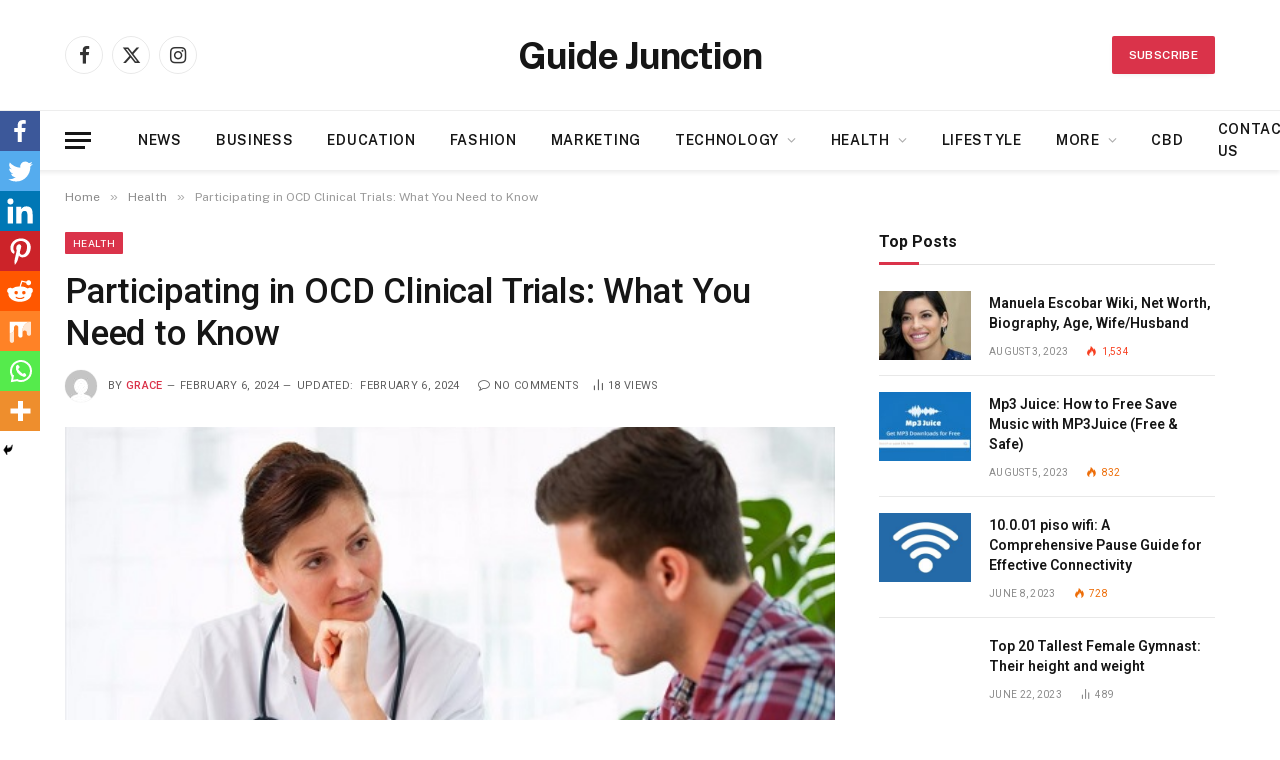

--- FILE ---
content_type: text/html; charset=UTF-8
request_url: https://www.guidejunction.com/participating-in-ocd-clinical-trials-what-you-need-to-know/
body_size: 34254
content:

<!DOCTYPE html>
<html lang="en-US" class="s-light site-s-light">

<head>

	<meta charset="UTF-8" />
	<meta name="viewport" content="width=device-width, initial-scale=1" />
			<style type="text/css">
					.heateor_sss_button_instagram span.heateor_sss_svg,a.heateor_sss_instagram span.heateor_sss_svg{background:radial-gradient(circle at 30% 107%,#fdf497 0,#fdf497 5%,#fd5949 45%,#d6249f 60%,#285aeb 90%)}
											.heateor_sss_horizontal_sharing .heateor_sss_svg,.heateor_sss_standard_follow_icons_container .heateor_sss_svg{
							color: #fff;
						border-width: 0px;
			border-style: solid;
			border-color: transparent;
		}
					.heateor_sss_horizontal_sharing .heateorSssTCBackground{
				color:#666;
			}
					.heateor_sss_horizontal_sharing span.heateor_sss_svg:hover,.heateor_sss_standard_follow_icons_container span.heateor_sss_svg:hover{
						border-color: transparent;
		}
		.heateor_sss_vertical_sharing span.heateor_sss_svg,.heateor_sss_floating_follow_icons_container span.heateor_sss_svg{
							color: #fff;
						border-width: 0px;
			border-style: solid;
			border-color: transparent;
		}
				.heateor_sss_vertical_sharing .heateorSssTCBackground{
			color:#666;
		}
						.heateor_sss_vertical_sharing span.heateor_sss_svg:hover,.heateor_sss_floating_follow_icons_container span.heateor_sss_svg:hover{
						border-color: transparent;
		}
		@media screen and (max-width:783px) {.heateor_sss_vertical_sharing{display:none!important}}div.heateor_sss_mobile_footer{display:none;}@media screen and (max-width:783px){div.heateor_sss_bottom_sharing .heateorSssTCBackground{background-color:white}div.heateor_sss_bottom_sharing{width:100%!important;left:0!important;}div.heateor_sss_bottom_sharing a{width:12.5% !important;}div.heateor_sss_bottom_sharing .heateor_sss_svg{width: 100% !important;}div.heateor_sss_bottom_sharing div.heateorSssTotalShareCount{font-size:1em!important;line-height:28px!important}div.heateor_sss_bottom_sharing div.heateorSssTotalShareText{font-size:.7em!important;line-height:0px!important}div.heateor_sss_mobile_footer{display:block;height:40px;}.heateor_sss_bottom_sharing{padding:0!important;display:block!important;width:auto!important;bottom:-2px!important;top: auto!important;}.heateor_sss_bottom_sharing .heateor_sss_square_count{line-height:inherit;}.heateor_sss_bottom_sharing .heateorSssSharingArrow{display:none;}.heateor_sss_bottom_sharing .heateorSssTCBackground{margin-right:1.1em!important}}		</style>
		<meta name='robots' content='index, follow, max-image-preview:large, max-snippet:-1, max-video-preview:-1' />

	<!-- This site is optimized with the Yoast SEO plugin v21.4 - https://yoast.com/wordpress/plugins/seo/ -->
	<title>Participating in OCD Clinical Trials: What You Need to Know - Guide Junction</title><link rel="preload" as="image" imagesrcset="https://www.guidejunction.com/wp-content/uploads/2024/02/Health.jpg 536w, https://www.guidejunction.com/wp-content/uploads/2024/02/Health-300x200.jpg 300w, https://www.guidejunction.com/wp-content/uploads/2024/02/Health-150x100.jpg 150w, https://www.guidejunction.com/wp-content/uploads/2024/02/Health-450x301.jpg 450w" imagesizes="(max-width: 755px) 100vw, 755px" /><link rel="preload" as="font" href="https://www.guidejunction.com/wp-content/themes/smart-mag/css/icons/fonts/ts-icons.woff2?v2.4" type="font/woff2" crossorigin="anonymous" />
	<link rel="canonical" href="https://www.guidejunction.com/participating-in-ocd-clinical-trials-what-you-need-to-know/" />
	<meta property="og:locale" content="en_US" />
	<meta property="og:type" content="article" />
	<meta property="og:title" content="Participating in OCD Clinical Trials: What You Need to Know - Guide Junction" />
	<meta property="og:description" content="Deciding to take part in trials is a choice for individuals with Obsessive Compulsive Disorder (OCD) and their loved ones. These trials play a role in the development of treatments and the enhancement of existing ones, providing hope to those who have not experienced relief through traditional treatment methods.&nbsp; In this article, we aim to" />
	<meta property="og:url" content="https://www.guidejunction.com/participating-in-ocd-clinical-trials-what-you-need-to-know/" />
	<meta property="og:site_name" content="Guide Junction" />
	<meta property="article:publisher" content="https://www.facebook.com/GuideJunction/" />
	<meta property="article:published_time" content="2024-02-06T07:53:23+00:00" />
	<meta property="article:modified_time" content="2024-02-06T08:54:56+00:00" />
	<meta property="og:image" content="https://www.guidejunction.com/wp-content/uploads/2024/02/Health.jpg" />
	<meta property="og:image:width" content="536" />
	<meta property="og:image:height" content="358" />
	<meta property="og:image:type" content="image/jpeg" />
	<meta name="author" content="Grace" />
	<meta name="twitter:card" content="summary_large_image" />
	<meta name="twitter:creator" content="@guidejunction" />
	<meta name="twitter:site" content="@guidejunction" />
	<meta name="twitter:label1" content="Written by" />
	<meta name="twitter:data1" content="Grace" />
	<meta name="twitter:label2" content="Est. reading time" />
	<meta name="twitter:data2" content="4 minutes" />
	<!-- / Yoast SEO plugin. -->


<link rel='dns-prefetch' href='//fonts.googleapis.com' />
<link rel='dns-prefetch' href='//pagead2.googlesyndication.com' />
<link rel="alternate" type="application/rss+xml" title="Guide Junction &raquo; Feed" href="https://www.guidejunction.com/feed/" />
<link rel="alternate" type="application/rss+xml" title="Guide Junction &raquo; Comments Feed" href="https://www.guidejunction.com/comments/feed/" />
<script type="text/javascript">
/* <![CDATA[ */
window._wpemojiSettings = {"baseUrl":"https:\/\/s.w.org\/images\/core\/emoji\/15.0.3\/72x72\/","ext":".png","svgUrl":"https:\/\/s.w.org\/images\/core\/emoji\/15.0.3\/svg\/","svgExt":".svg","source":{"concatemoji":"https:\/\/www.guidejunction.com\/wp-includes\/js\/wp-emoji-release.min.js?ver=6.5.5"}};
/*! This file is auto-generated */
!function(i,n){var o,s,e;function c(e){try{var t={supportTests:e,timestamp:(new Date).valueOf()};sessionStorage.setItem(o,JSON.stringify(t))}catch(e){}}function p(e,t,n){e.clearRect(0,0,e.canvas.width,e.canvas.height),e.fillText(t,0,0);var t=new Uint32Array(e.getImageData(0,0,e.canvas.width,e.canvas.height).data),r=(e.clearRect(0,0,e.canvas.width,e.canvas.height),e.fillText(n,0,0),new Uint32Array(e.getImageData(0,0,e.canvas.width,e.canvas.height).data));return t.every(function(e,t){return e===r[t]})}function u(e,t,n){switch(t){case"flag":return n(e,"\ud83c\udff3\ufe0f\u200d\u26a7\ufe0f","\ud83c\udff3\ufe0f\u200b\u26a7\ufe0f")?!1:!n(e,"\ud83c\uddfa\ud83c\uddf3","\ud83c\uddfa\u200b\ud83c\uddf3")&&!n(e,"\ud83c\udff4\udb40\udc67\udb40\udc62\udb40\udc65\udb40\udc6e\udb40\udc67\udb40\udc7f","\ud83c\udff4\u200b\udb40\udc67\u200b\udb40\udc62\u200b\udb40\udc65\u200b\udb40\udc6e\u200b\udb40\udc67\u200b\udb40\udc7f");case"emoji":return!n(e,"\ud83d\udc26\u200d\u2b1b","\ud83d\udc26\u200b\u2b1b")}return!1}function f(e,t,n){var r="undefined"!=typeof WorkerGlobalScope&&self instanceof WorkerGlobalScope?new OffscreenCanvas(300,150):i.createElement("canvas"),a=r.getContext("2d",{willReadFrequently:!0}),o=(a.textBaseline="top",a.font="600 32px Arial",{});return e.forEach(function(e){o[e]=t(a,e,n)}),o}function t(e){var t=i.createElement("script");t.src=e,t.defer=!0,i.head.appendChild(t)}"undefined"!=typeof Promise&&(o="wpEmojiSettingsSupports",s=["flag","emoji"],n.supports={everything:!0,everythingExceptFlag:!0},e=new Promise(function(e){i.addEventListener("DOMContentLoaded",e,{once:!0})}),new Promise(function(t){var n=function(){try{var e=JSON.parse(sessionStorage.getItem(o));if("object"==typeof e&&"number"==typeof e.timestamp&&(new Date).valueOf()<e.timestamp+604800&&"object"==typeof e.supportTests)return e.supportTests}catch(e){}return null}();if(!n){if("undefined"!=typeof Worker&&"undefined"!=typeof OffscreenCanvas&&"undefined"!=typeof URL&&URL.createObjectURL&&"undefined"!=typeof Blob)try{var e="postMessage("+f.toString()+"("+[JSON.stringify(s),u.toString(),p.toString()].join(",")+"));",r=new Blob([e],{type:"text/javascript"}),a=new Worker(URL.createObjectURL(r),{name:"wpTestEmojiSupports"});return void(a.onmessage=function(e){c(n=e.data),a.terminate(),t(n)})}catch(e){}c(n=f(s,u,p))}t(n)}).then(function(e){for(var t in e)n.supports[t]=e[t],n.supports.everything=n.supports.everything&&n.supports[t],"flag"!==t&&(n.supports.everythingExceptFlag=n.supports.everythingExceptFlag&&n.supports[t]);n.supports.everythingExceptFlag=n.supports.everythingExceptFlag&&!n.supports.flag,n.DOMReady=!1,n.readyCallback=function(){n.DOMReady=!0}}).then(function(){return e}).then(function(){var e;n.supports.everything||(n.readyCallback(),(e=n.source||{}).concatemoji?t(e.concatemoji):e.wpemoji&&e.twemoji&&(t(e.twemoji),t(e.wpemoji)))}))}((window,document),window._wpemojiSettings);
/* ]]> */
</script>

<link rel='stylesheet' id='megamenu-wp-css' href='https://www.guidejunction.com/wp-content/plugins/easymega/style.css?ver=6.5.5' type='text/css' media='all' />
<style id='megamenu-wp-inline-css' type='text/css'>
.megamenu-wp-desktop #megamenu-wp-page .megamenu-wp .mega-item .mega-content li.mega-content-li { margin-top: 0px; }
</style>
<style id='wp-emoji-styles-inline-css' type='text/css'>

	img.wp-smiley, img.emoji {
		display: inline !important;
		border: none !important;
		box-shadow: none !important;
		height: 1em !important;
		width: 1em !important;
		margin: 0 0.07em !important;
		vertical-align: -0.1em !important;
		background: none !important;
		padding: 0 !important;
	}
</style>
<link rel='stylesheet' id='wp-block-library-css' href='https://www.guidejunction.com/wp-includes/css/dist/block-library/style.min.css?ver=6.5.5' type='text/css' media='all' />
<style id='classic-theme-styles-inline-css' type='text/css'>
/*! This file is auto-generated */
.wp-block-button__link{color:#fff;background-color:#32373c;border-radius:9999px;box-shadow:none;text-decoration:none;padding:calc(.667em + 2px) calc(1.333em + 2px);font-size:1.125em}.wp-block-file__button{background:#32373c;color:#fff;text-decoration:none}
</style>
<style id='global-styles-inline-css' type='text/css'>
body{--wp--preset--color--black: #000000;--wp--preset--color--cyan-bluish-gray: #abb8c3;--wp--preset--color--white: #ffffff;--wp--preset--color--pale-pink: #f78da7;--wp--preset--color--vivid-red: #cf2e2e;--wp--preset--color--luminous-vivid-orange: #ff6900;--wp--preset--color--luminous-vivid-amber: #fcb900;--wp--preset--color--light-green-cyan: #7bdcb5;--wp--preset--color--vivid-green-cyan: #00d084;--wp--preset--color--pale-cyan-blue: #8ed1fc;--wp--preset--color--vivid-cyan-blue: #0693e3;--wp--preset--color--vivid-purple: #9b51e0;--wp--preset--gradient--vivid-cyan-blue-to-vivid-purple: linear-gradient(135deg,rgba(6,147,227,1) 0%,rgb(155,81,224) 100%);--wp--preset--gradient--light-green-cyan-to-vivid-green-cyan: linear-gradient(135deg,rgb(122,220,180) 0%,rgb(0,208,130) 100%);--wp--preset--gradient--luminous-vivid-amber-to-luminous-vivid-orange: linear-gradient(135deg,rgba(252,185,0,1) 0%,rgba(255,105,0,1) 100%);--wp--preset--gradient--luminous-vivid-orange-to-vivid-red: linear-gradient(135deg,rgba(255,105,0,1) 0%,rgb(207,46,46) 100%);--wp--preset--gradient--very-light-gray-to-cyan-bluish-gray: linear-gradient(135deg,rgb(238,238,238) 0%,rgb(169,184,195) 100%);--wp--preset--gradient--cool-to-warm-spectrum: linear-gradient(135deg,rgb(74,234,220) 0%,rgb(151,120,209) 20%,rgb(207,42,186) 40%,rgb(238,44,130) 60%,rgb(251,105,98) 80%,rgb(254,248,76) 100%);--wp--preset--gradient--blush-light-purple: linear-gradient(135deg,rgb(255,206,236) 0%,rgb(152,150,240) 100%);--wp--preset--gradient--blush-bordeaux: linear-gradient(135deg,rgb(254,205,165) 0%,rgb(254,45,45) 50%,rgb(107,0,62) 100%);--wp--preset--gradient--luminous-dusk: linear-gradient(135deg,rgb(255,203,112) 0%,rgb(199,81,192) 50%,rgb(65,88,208) 100%);--wp--preset--gradient--pale-ocean: linear-gradient(135deg,rgb(255,245,203) 0%,rgb(182,227,212) 50%,rgb(51,167,181) 100%);--wp--preset--gradient--electric-grass: linear-gradient(135deg,rgb(202,248,128) 0%,rgb(113,206,126) 100%);--wp--preset--gradient--midnight: linear-gradient(135deg,rgb(2,3,129) 0%,rgb(40,116,252) 100%);--wp--preset--font-size--small: 13px;--wp--preset--font-size--medium: 20px;--wp--preset--font-size--large: 36px;--wp--preset--font-size--x-large: 42px;--wp--preset--spacing--20: 0.44rem;--wp--preset--spacing--30: 0.67rem;--wp--preset--spacing--40: 1rem;--wp--preset--spacing--50: 1.5rem;--wp--preset--spacing--60: 2.25rem;--wp--preset--spacing--70: 3.38rem;--wp--preset--spacing--80: 5.06rem;--wp--preset--shadow--natural: 6px 6px 9px rgba(0, 0, 0, 0.2);--wp--preset--shadow--deep: 12px 12px 50px rgba(0, 0, 0, 0.4);--wp--preset--shadow--sharp: 6px 6px 0px rgba(0, 0, 0, 0.2);--wp--preset--shadow--outlined: 6px 6px 0px -3px rgba(255, 255, 255, 1), 6px 6px rgba(0, 0, 0, 1);--wp--preset--shadow--crisp: 6px 6px 0px rgba(0, 0, 0, 1);}:where(.is-layout-flex){gap: 0.5em;}:where(.is-layout-grid){gap: 0.5em;}body .is-layout-flex{display: flex;}body .is-layout-flex{flex-wrap: wrap;align-items: center;}body .is-layout-flex > *{margin: 0;}body .is-layout-grid{display: grid;}body .is-layout-grid > *{margin: 0;}:where(.wp-block-columns.is-layout-flex){gap: 2em;}:where(.wp-block-columns.is-layout-grid){gap: 2em;}:where(.wp-block-post-template.is-layout-flex){gap: 1.25em;}:where(.wp-block-post-template.is-layout-grid){gap: 1.25em;}.has-black-color{color: var(--wp--preset--color--black) !important;}.has-cyan-bluish-gray-color{color: var(--wp--preset--color--cyan-bluish-gray) !important;}.has-white-color{color: var(--wp--preset--color--white) !important;}.has-pale-pink-color{color: var(--wp--preset--color--pale-pink) !important;}.has-vivid-red-color{color: var(--wp--preset--color--vivid-red) !important;}.has-luminous-vivid-orange-color{color: var(--wp--preset--color--luminous-vivid-orange) !important;}.has-luminous-vivid-amber-color{color: var(--wp--preset--color--luminous-vivid-amber) !important;}.has-light-green-cyan-color{color: var(--wp--preset--color--light-green-cyan) !important;}.has-vivid-green-cyan-color{color: var(--wp--preset--color--vivid-green-cyan) !important;}.has-pale-cyan-blue-color{color: var(--wp--preset--color--pale-cyan-blue) !important;}.has-vivid-cyan-blue-color{color: var(--wp--preset--color--vivid-cyan-blue) !important;}.has-vivid-purple-color{color: var(--wp--preset--color--vivid-purple) !important;}.has-black-background-color{background-color: var(--wp--preset--color--black) !important;}.has-cyan-bluish-gray-background-color{background-color: var(--wp--preset--color--cyan-bluish-gray) !important;}.has-white-background-color{background-color: var(--wp--preset--color--white) !important;}.has-pale-pink-background-color{background-color: var(--wp--preset--color--pale-pink) !important;}.has-vivid-red-background-color{background-color: var(--wp--preset--color--vivid-red) !important;}.has-luminous-vivid-orange-background-color{background-color: var(--wp--preset--color--luminous-vivid-orange) !important;}.has-luminous-vivid-amber-background-color{background-color: var(--wp--preset--color--luminous-vivid-amber) !important;}.has-light-green-cyan-background-color{background-color: var(--wp--preset--color--light-green-cyan) !important;}.has-vivid-green-cyan-background-color{background-color: var(--wp--preset--color--vivid-green-cyan) !important;}.has-pale-cyan-blue-background-color{background-color: var(--wp--preset--color--pale-cyan-blue) !important;}.has-vivid-cyan-blue-background-color{background-color: var(--wp--preset--color--vivid-cyan-blue) !important;}.has-vivid-purple-background-color{background-color: var(--wp--preset--color--vivid-purple) !important;}.has-black-border-color{border-color: var(--wp--preset--color--black) !important;}.has-cyan-bluish-gray-border-color{border-color: var(--wp--preset--color--cyan-bluish-gray) !important;}.has-white-border-color{border-color: var(--wp--preset--color--white) !important;}.has-pale-pink-border-color{border-color: var(--wp--preset--color--pale-pink) !important;}.has-vivid-red-border-color{border-color: var(--wp--preset--color--vivid-red) !important;}.has-luminous-vivid-orange-border-color{border-color: var(--wp--preset--color--luminous-vivid-orange) !important;}.has-luminous-vivid-amber-border-color{border-color: var(--wp--preset--color--luminous-vivid-amber) !important;}.has-light-green-cyan-border-color{border-color: var(--wp--preset--color--light-green-cyan) !important;}.has-vivid-green-cyan-border-color{border-color: var(--wp--preset--color--vivid-green-cyan) !important;}.has-pale-cyan-blue-border-color{border-color: var(--wp--preset--color--pale-cyan-blue) !important;}.has-vivid-cyan-blue-border-color{border-color: var(--wp--preset--color--vivid-cyan-blue) !important;}.has-vivid-purple-border-color{border-color: var(--wp--preset--color--vivid-purple) !important;}.has-vivid-cyan-blue-to-vivid-purple-gradient-background{background: var(--wp--preset--gradient--vivid-cyan-blue-to-vivid-purple) !important;}.has-light-green-cyan-to-vivid-green-cyan-gradient-background{background: var(--wp--preset--gradient--light-green-cyan-to-vivid-green-cyan) !important;}.has-luminous-vivid-amber-to-luminous-vivid-orange-gradient-background{background: var(--wp--preset--gradient--luminous-vivid-amber-to-luminous-vivid-orange) !important;}.has-luminous-vivid-orange-to-vivid-red-gradient-background{background: var(--wp--preset--gradient--luminous-vivid-orange-to-vivid-red) !important;}.has-very-light-gray-to-cyan-bluish-gray-gradient-background{background: var(--wp--preset--gradient--very-light-gray-to-cyan-bluish-gray) !important;}.has-cool-to-warm-spectrum-gradient-background{background: var(--wp--preset--gradient--cool-to-warm-spectrum) !important;}.has-blush-light-purple-gradient-background{background: var(--wp--preset--gradient--blush-light-purple) !important;}.has-blush-bordeaux-gradient-background{background: var(--wp--preset--gradient--blush-bordeaux) !important;}.has-luminous-dusk-gradient-background{background: var(--wp--preset--gradient--luminous-dusk) !important;}.has-pale-ocean-gradient-background{background: var(--wp--preset--gradient--pale-ocean) !important;}.has-electric-grass-gradient-background{background: var(--wp--preset--gradient--electric-grass) !important;}.has-midnight-gradient-background{background: var(--wp--preset--gradient--midnight) !important;}.has-small-font-size{font-size: var(--wp--preset--font-size--small) !important;}.has-medium-font-size{font-size: var(--wp--preset--font-size--medium) !important;}.has-large-font-size{font-size: var(--wp--preset--font-size--large) !important;}.has-x-large-font-size{font-size: var(--wp--preset--font-size--x-large) !important;}
.wp-block-navigation a:where(:not(.wp-element-button)){color: inherit;}
:where(.wp-block-post-template.is-layout-flex){gap: 1.25em;}:where(.wp-block-post-template.is-layout-grid){gap: 1.25em;}
:where(.wp-block-columns.is-layout-flex){gap: 2em;}:where(.wp-block-columns.is-layout-grid){gap: 2em;}
.wp-block-pullquote{font-size: 1.5em;line-height: 1.6;}
</style>
<link rel='stylesheet' id='ez-toc-css' href='https://www.guidejunction.com/wp-content/plugins/easy-table-of-contents/assets/css/screen.min.css?ver=2.0.57' type='text/css' media='all' />
<style id='ez-toc-inline-css' type='text/css'>
div#ez-toc-container .ez-toc-title {font-size: 120%;}div#ez-toc-container .ez-toc-title {font-weight: 500;}div#ez-toc-container ul li {font-size: 95%;}div#ez-toc-container nav ul ul li ul li {font-size: 90%!important;}
.ez-toc-container-direction {direction: ltr;}.ez-toc-counter ul{counter-reset: item ;}.ez-toc-counter nav ul li a::before {content: counters(item, ".", decimal) ". ";display: inline-block;counter-increment: item;flex-grow: 0;flex-shrink: 0;margin-right: .2em; float: left; }.ez-toc-widget-direction {direction: ltr;}.ez-toc-widget-container ul{counter-reset: item ;}.ez-toc-widget-container nav ul li a::before {content: counters(item, ".", decimal) ". ";display: inline-block;counter-increment: item;flex-grow: 0;flex-shrink: 0;margin-right: .2em; float: left; }
</style>
<link rel='stylesheet' id='heateor_sss_frontend_css-css' href='https://www.guidejunction.com/wp-content/plugins/sassy-social-share/public/css/sassy-social-share-public.css?ver=3.3.54' type='text/css' media='all' />
<link rel='stylesheet' id='smartmag-core-css' href='https://www.guidejunction.com/wp-content/themes/smart-mag/style.css?ver=10.3.0' type='text/css' media='all' />
<style id='smartmag-core-inline-css' type='text/css'>
:root { --c-main: #da334a;
--c-main-rgb: 218,51,74;
--title-font: "Roboto", system-ui, -apple-system, "Segoe UI", Arial, sans-serif;
--h-font: "Roboto", system-ui, -apple-system, "Segoe UI", Arial, sans-serif;
--title-size-xs: 14px;
--title-size-s: 14px;
--title-size-n: 16px;
--title-size-m: 17px;
--title-size-l: 19px;
--title-size-xl: 21px;
--main-width: 1150px;
--excerpt-size: 14px; }
:root { --sidebar-width: 336px; }
.ts-row, .has-el-gap { --sidebar-c-width: calc(var(--sidebar-width) + var(--grid-gutter-h) + var(--sidebar-c-pad)); }
:root { --sidebar-pad: 26px; --sidebar-sep-pad: 26px; }
.main-wrap > .main { margin-top: 28px; }
.smart-head-main { --c-shadow: rgba(0,0,0,0.07); }
.smart-head-main .smart-head-bot { border-top-width: 1px; border-top-color: #ededed; }
.s-dark .smart-head-main .smart-head-bot,
.smart-head-main .s-dark.smart-head-bot { border-top-color: #2d2d2d; }
.navigation-main .menu > li > a { letter-spacing: 0.05em; }
.main-footer .upper-footer { background-color: #171717; }
.s-dark .upper-footer { background-color: #0f0f0f; }
.upper-footer > .wrap { padding-bottom: 50px; }
.post-meta { font-family: "Roboto", system-ui, -apple-system, "Segoe UI", Arial, sans-serif; }
.post-meta .meta-item, .post-meta .text-in { font-size: 10px; font-weight: normal; text-transform: uppercase; letter-spacing: .03em; }
.post-meta .text-in, .post-meta .post-cat > a { font-size: 11px; }
.post-meta .post-cat > a { font-weight: bold; text-transform: uppercase; letter-spacing: .1em; }
.post-meta .post-author > a { color: var(--c-main); }
.cat-labels .category { font-size: 10px; }
.block-head-c .heading { font-size: 16px; text-transform: initial; }
.block-head-c { --line-weight: 3px; --border-weight: 1px; }
.loop-grid .ratio-is-custom { padding-bottom: calc(100% / 1.68); }
.loop-small .media { width: 36%; max-width: 50%; }
.loop-small .media:not(i) { max-width: 92px; }
.post-meta-single .meta-item, .post-meta-single .text-in { font-size: 11px; }
.comments-area .comment-content { font-size: 14px; }
.comments-area .comment-meta { font-size: 12px; }
.the-post-header .post-meta .post-title { font-weight: 500; line-height: 1.2; }
.entry-content { font-size: 15.7px; }
.site-s-light .entry-content { color: #1c1c1c; }
.site-s-light .s-head-modern-a .post-meta { --c-post-meta: #606060; }
.category .feat-grid { --grid-gap: 2px; }
@media (min-width: 940px) and (max-width: 1200px) { .ts-row, .has-el-gap { --sidebar-c-width: calc(var(--sidebar-width) + var(--grid-gutter-h) + var(--sidebar-c-pad)); } }
@media (min-width: 768px) and (max-width: 940px) { .ts-contain, .main { padding-left: 35px; padding-right: 35px; } }
@media (max-width: 767px) { .ts-contain, .main { padding-left: 25px; padding-right: 25px; } }


</style>
<link rel='stylesheet' id='smartmag-fonts-css' href='https://fonts.googleapis.com/css?family=Public+Sans%3A400%2C400i%2C500%2C600%2C700&#038;display=swap' type='text/css' media='all' />
<link rel='stylesheet' id='smartmag-magnific-popup-css' href='https://www.guidejunction.com/wp-content/themes/smart-mag/css/lightbox.css?ver=10.3.0' type='text/css' media='all' />
<link rel='stylesheet' id='smartmag-icons-css' href='https://www.guidejunction.com/wp-content/themes/smart-mag/css/icons/icons.css?ver=10.3.0' type='text/css' media='all' />
<link rel='stylesheet' id='smartmag-gfonts-custom-css' href='https://fonts.googleapis.com/css?family=Roboto%3A400%2C500%2C600%2C700&#038;display=swap' type='text/css' media='all' />
<link rel='stylesheet' id='yarppRelatedCss-css' href='https://www.guidejunction.com/wp-content/plugins/yet-another-related-posts-plugin/style/related.css?ver=5.30.6' type='text/css' media='all' />
<script type="text/javascript" id="smartmag-lazy-inline-js-after">
/* <![CDATA[ */
/**
 * @copyright ThemeSphere
 * @preserve
 */
var BunyadLazy={};BunyadLazy.load=function(){function a(e,n){var t={};e.dataset.bgset&&e.dataset.sizes?(t.sizes=e.dataset.sizes,t.srcset=e.dataset.bgset):t.src=e.dataset.bgsrc,function(t){var a=t.dataset.ratio;if(0<a){const e=t.parentElement;if(e.classList.contains("media-ratio")){const n=e.style;n.getPropertyValue("--a-ratio")||(n.paddingBottom=100/a+"%")}}}(e);var a,o=document.createElement("img");for(a in o.onload=function(){var t="url('"+(o.currentSrc||o.src)+"')",a=e.style;a.backgroundImage!==t&&requestAnimationFrame(()=>{a.backgroundImage=t,n&&n()}),o.onload=null,o.onerror=null,o=null},o.onerror=o.onload,t)o.setAttribute(a,t[a]);o&&o.complete&&0<o.naturalWidth&&o.onload&&o.onload()}function e(t){t.dataset.loaded||a(t,()=>{document.dispatchEvent(new Event("lazyloaded")),t.dataset.loaded=1})}function n(t){"complete"===document.readyState?t():window.addEventListener("load",t)}return{initEarly:function(){var t,a=()=>{document.querySelectorAll(".img.bg-cover:not(.lazyload)").forEach(e)};"complete"!==document.readyState?(t=setInterval(a,150),n(()=>{a(),clearInterval(t)})):a()},callOnLoad:n,initBgImages:function(t){t&&n(()=>{document.querySelectorAll(".img.bg-cover").forEach(e)})},bgLoad:a}}(),BunyadLazy.load.initEarly();
/* ]]> */
</script>
<script type="text/javascript" src="https://www.guidejunction.com/wp-includes/js/jquery/jquery.min.js?ver=3.7.1" id="jquery-core-js"></script>
<script type="text/javascript" src="https://www.guidejunction.com/wp-includes/js/jquery/jquery-migrate.min.js?ver=3.4.1" id="jquery-migrate-js"></script>
<script type="text/javascript" src="https://www.guidejunction.com/wp-content/plugins/sphere-post-views/assets/js/post-views.js?ver=1.0.1" id="sphere-post-views-js"></script>
<script type="text/javascript" id="sphere-post-views-js-after">
/* <![CDATA[ */
var Sphere_PostViews = {"ajaxUrl":"https:\/\/www.guidejunction.com\/wp-admin\/admin-ajax.php?sphere_post_views=1","sampling":0,"samplingRate":10,"repeatCountDelay":0,"postID":9201,"token":"d962207992"}
/* ]]> */
</script>
<link rel="https://api.w.org/" href="https://www.guidejunction.com/wp-json/" /><link rel="alternate" type="application/json" href="https://www.guidejunction.com/wp-json/wp/v2/posts/9201" /><link rel="EditURI" type="application/rsd+xml" title="RSD" href="https://www.guidejunction.com/xmlrpc.php?rsd" />
<meta name="generator" content="WordPress 6.5.5" />
<link rel='shortlink' href='https://www.guidejunction.com/?p=9201' />
<link rel="alternate" type="application/json+oembed" href="https://www.guidejunction.com/wp-json/oembed/1.0/embed?url=https%3A%2F%2Fwww.guidejunction.com%2Fparticipating-in-ocd-clinical-trials-what-you-need-to-know%2F" />
<link rel="alternate" type="text/xml+oembed" href="https://www.guidejunction.com/wp-json/oembed/1.0/embed?url=https%3A%2F%2Fwww.guidejunction.com%2Fparticipating-in-ocd-clinical-trials-what-you-need-to-know%2F&#038;format=xml" />
<script type="text/javascript">var ajaxurl = "https://www.guidejunction.com/wp-admin/admin-ajax.php";</script>
		<!-- GA Google Analytics @ https://m0n.co/ga -->
		<script async src="https://www.googletagmanager.com/gtag/js?id=G-9Z49748DQG"></script>
		<script>
			window.dataLayer = window.dataLayer || [];
			function gtag(){dataLayer.push(arguments);}
			gtag('js', new Date());
			gtag('config', 'G-9Z49748DQG');
		</script>

	<meta name="generator" content="Site Kit by Google 1.111.1" />

<!-- This site is optimized with the Schema plugin v1.7.9.5 - https://schema.press -->
<script type="application/ld+json">{"@context":"https:\/\/schema.org\/","@type":"BlogPosting","mainEntityOfPage":{"@type":"WebPage","@id":"https:\/\/www.guidejunction.com\/participating-in-ocd-clinical-trials-what-you-need-to-know\/"},"url":"https:\/\/www.guidejunction.com\/participating-in-ocd-clinical-trials-what-you-need-to-know\/","headline":"Participating in OCD Clinical Trials: What You Need to Know","datePublished":"2024-02-06T07:53:23+00:00","dateModified":"2024-02-06T08:54:56+00:00","publisher":{"@type":"Organization","@id":"https:\/\/www.guidejunction.com\/#organization","name":"Guide Junction","logo":{"@type":"ImageObject","url":"","width":600,"height":60}},"image":{"@type":"ImageObject","url":"https:\/\/www.guidejunction.com\/wp-content\/uploads\/2024\/02\/Health.jpg","width":696,"height":358},"articleSection":"Health","description":"Deciding to take part in trials is a choice for individuals with Obsessive Compulsive Disorder (OCD) and their loved ones. These trials play a role in the development of treatments and the enhancement of existing ones, providing hope to those who have not experienced relief through traditional treatment methods.&nbsp;","author":{"@type":"Person","name":"Grace","url":"https:\/\/www.guidejunction.com\/author\/zestful\/","image":{"@type":"ImageObject","url":"https:\/\/secure.gravatar.com\/avatar\/0a3bdf4cd7c1b79f5f9186be5054186a?s=96&d=mm&r=g","height":96,"width":96}}}</script>


		<script>
		var BunyadSchemeKey = 'bunyad-scheme';
		(() => {
			const d = document.documentElement;
			const c = d.classList;
			var scheme = localStorage.getItem(BunyadSchemeKey);
			
			if (!scheme && window.matchMedia && window.matchMedia('(prefers-color-scheme: dark)').matches) {
				scheme ='dark';
				d.dataset.autoDark = 1;
			}
			
			if (scheme) {
				d.dataset.origClass = c;
				scheme === 'dark' ? c.remove('s-light', 'site-s-light') : c.remove('s-dark', 'site-s-dark');
				c.add('site-s-' + scheme, 's-' + scheme);
			}
		})();
		</script>
		
<!-- Google AdSense snippet added by Site Kit -->
<meta name="google-adsense-platform-account" content="ca-host-pub-2644536267352236">
<meta name="google-adsense-platform-domain" content="sitekit.withgoogle.com">
<!-- End Google AdSense snippet added by Site Kit -->
<meta name="generator" content="Elementor 3.17.1; features: e_dom_optimization, e_optimized_assets_loading, e_optimized_css_loading, additional_custom_breakpoints; settings: css_print_method-external, google_font-enabled, font_display-swap">

<!-- Google AdSense snippet added by Site Kit -->
<script type="text/javascript" async="async" src="https://pagead2.googlesyndication.com/pagead/js/adsbygoogle.js?client=ca-pub-6359530464464852&amp;host=ca-host-pub-2644536267352236" crossorigin="anonymous"></script>

<!-- End Google AdSense snippet added by Site Kit -->
<link rel="icon" href="https://www.guidejunction.com/wp-content/uploads/2020/10/Guide-Junction_logo-150x150.png" sizes="32x32" />
<link rel="icon" href="https://www.guidejunction.com/wp-content/uploads/2020/10/Guide-Junction_logo.png" sizes="192x192" />
<link rel="apple-touch-icon" href="https://www.guidejunction.com/wp-content/uploads/2020/10/Guide-Junction_logo.png" />
<meta name="msapplication-TileImage" content="https://www.guidejunction.com/wp-content/uploads/2020/10/Guide-Junction_logo.png" />


</head>

<body class="post-template-default single single-post postid-9201 single-format-standard right-sidebar post-layout-modern post-cat-107 has-lb has-lb-sm ts-img-hov-fade layout-normal elementor-default elementor-kit-2698">



<div class="main-wrap">

	
<div class="off-canvas-backdrop"></div>
<div class="mobile-menu-container off-canvas" id="off-canvas">

	<div class="off-canvas-head">
		<a href="#" class="close">
			<span class="visuallyhidden">Close Menu</span>
			<i class="tsi tsi-times"></i>
		</a>

		<div class="ts-logo">
					</div>
	</div>

	<div class="off-canvas-content">

					<ul class="mobile-menu"></ul>
		
					<div class="off-canvas-widgets">
				
		<div id="smartmag-block-posts-small-3" class="widget ts-block-widget smartmag-widget-posts-small">		
		<div class="block">
					<section class="block-wrap block-posts-small block-sc mb-none" data-id="1">

			<div class="widget-title block-head block-head-ac block-head-b"><h5 class="heading">What's Hot</h5></div>	
			<div class="block-content">
				
	<div class="loop loop-small loop-small-a loop-sep loop-small-sep grid grid-1 md:grid-1 sm:grid-1 xs:grid-1">

					
<article class="l-post small-post small-a-post m-pos-left">

	
			<div class="media">

		
			<a href="https://www.guidejunction.com/5-essential-tips-for-keeping-your-phone-safe-from-sudden-spills-and-drops/" class="image-link media-ratio ratio-4-3" title="5 Essential Tips for Keeping Your Phone Safe from Sudden Spills and Drops "><span data-bgsrc="https://www.guidejunction.com/wp-content/uploads/2025/12/Blog-300x163.jpg" class="img bg-cover wp-post-image attachment-medium size-medium lazyload" data-bgset="https://www.guidejunction.com/wp-content/uploads/2025/12/Blog-300x163.jpg 300w, https://www.guidejunction.com/wp-content/uploads/2025/12/Blog-450x244.jpg 450w, https://www.guidejunction.com/wp-content/uploads/2025/12/Blog.jpg 490w" data-sizes="(max-width: 135px) 100vw, 135px" role="img" aria-label="5 Essential Tips for Keeping Your Phone Safe from Sudden Spills and Drops "></span></a>			
			
			
			
		
		</div>
	

	
		<div class="content">

			<div class="post-meta post-meta-a post-meta-left has-below"><h4 class="is-title post-title"><a href="https://www.guidejunction.com/5-essential-tips-for-keeping-your-phone-safe-from-sudden-spills-and-drops/">5 Essential Tips for Keeping Your Phone Safe from Sudden Spills and Drops </a></h4><div class="post-meta-items meta-below"><span class="meta-item date"><span class="date-link"><time class="post-date" datetime="2025-12-20T11:06:24+00:00">December 20, 2025</time></span></span></div></div>			
			
			
		</div>

	
</article>	
					
<article class="l-post small-post small-a-post m-pos-left">

	
			<div class="media">

		
			<a href="https://www.guidejunction.com/how-to-catch-focus-drops-before-they-impact-remote-team-output/" class="image-link media-ratio ratio-4-3" title="How to Catch Focus Drops Before They Impact Remote Team Output"><span data-bgsrc="https://www.guidejunction.com/wp-content/uploads/2025/08/insight-300x193.jpg" class="img bg-cover wp-post-image attachment-medium size-medium lazyload" data-bgset="https://www.guidejunction.com/wp-content/uploads/2025/08/insight-300x193.jpg 300w, https://www.guidejunction.com/wp-content/uploads/2025/08/insight-150x96.jpg 150w, https://www.guidejunction.com/wp-content/uploads/2025/08/insight-450x289.jpg 450w, https://www.guidejunction.com/wp-content/uploads/2025/08/insight-600x385.jpg 600w, https://www.guidejunction.com/wp-content/uploads/2025/08/insight.jpg 615w" data-sizes="(max-width: 135px) 100vw, 135px"></span></a>			
			
			
			
		
		</div>
	

	
		<div class="content">

			<div class="post-meta post-meta-a post-meta-left has-below"><h4 class="is-title post-title"><a href="https://www.guidejunction.com/how-to-catch-focus-drops-before-they-impact-remote-team-output/">How to Catch Focus Drops Before They Impact Remote Team Output</a></h4><div class="post-meta-items meta-below"><span class="meta-item date"><span class="date-link"><time class="post-date" datetime="2025-08-05T14:06:17+00:00">August 5, 2025</time></span></span></div></div>			
			
			
		</div>

	
</article>	
					
<article class="l-post small-post small-a-post m-pos-left">

	
			<div class="media">

		
		</div>
	

	
		<div class="content">

			<div class="post-meta post-meta-a post-meta-left has-below"><h4 class="is-title post-title"><a href="https://www.guidejunction.com/19-ways-in-which-hair-brush-adds-value-to-daily-hair-care-routine/">19 Ways In Which Hair Brush Adds Value To Daily Hair Care Routine</a></h4><div class="post-meta-items meta-below"><span class="meta-item date"><span class="date-link"><time class="post-date" datetime="2025-05-14T10:53:27+00:00">May 14, 2025</time></span></span></div></div>			
			
			
		</div>

	
</article>	
		
	</div>

					</div>

		</section>
				</div>

		</div>			</div>
		
		
		<div class="spc-social-block spc-social spc-social-b smart-head-social">
		
			
				<a href="#" class="link service s-facebook" target="_blank" rel="nofollow noopener">
					<i class="icon tsi tsi-facebook"></i>					<span class="visuallyhidden">Facebook</span>
				</a>
									
			
				<a href="#" class="link service s-twitter" target="_blank" rel="nofollow noopener">
					<i class="icon tsi tsi-twitter"></i>					<span class="visuallyhidden">X (Twitter)</span>
				</a>
									
			
				<a href="#" class="link service s-instagram" target="_blank" rel="nofollow noopener">
					<i class="icon tsi tsi-instagram"></i>					<span class="visuallyhidden">Instagram</span>
				</a>
									
			
		</div>

		
	</div>

</div>
<div class="smart-head smart-head-b smart-head-main" id="smart-head" data-sticky="auto" data-sticky-type="smart" data-sticky-full>
	
	<div class="smart-head-row smart-head-mid smart-head-row-3 is-light smart-head-row-full">

		<div class="inner wrap">

							
				<div class="items items-left ">
				
		<div class="spc-social-block spc-social spc-social-b smart-head-social">
		
			
				<a href="#" class="link service s-facebook" target="_blank" rel="nofollow noopener">
					<i class="icon tsi tsi-facebook"></i>					<span class="visuallyhidden">Facebook</span>
				</a>
									
			
				<a href="#" class="link service s-twitter" target="_blank" rel="nofollow noopener">
					<i class="icon tsi tsi-twitter"></i>					<span class="visuallyhidden">X (Twitter)</span>
				</a>
									
			
				<a href="#" class="link service s-instagram" target="_blank" rel="nofollow noopener">
					<i class="icon tsi tsi-instagram"></i>					<span class="visuallyhidden">Instagram</span>
				</a>
									
			
		</div>

						</div>

							
				<div class="items items-center ">
					<a href="https://www.guidejunction.com/" title="Guide Junction" rel="home" class="logo-link ts-logo text-logo">
		<span>
			
				Guide Junction
					</span>
	</a>				</div>

							
				<div class="items items-right ">
				
	<a href="#" class="ts-button ts-button-a ts-button1">
		Subscribe	</a>
				</div>

						
		</div>
	</div>

	
	<div class="smart-head-row smart-head-bot smart-head-row-3 is-light has-center-nav smart-head-row-full">

		<div class="inner wrap">

							
				<div class="items items-left ">
				
<button class="offcanvas-toggle has-icon" type="button" aria-label="Menu">
	<span class="hamburger-icon hamburger-icon-a">
		<span class="inner"></span>
	</span>
</button>				</div>

							
				<div class="items items-center ">
					<div class="nav-wrap">
		<nav class="navigation navigation-main nav-hov-a">
			<ul id="menu-bottom-menu" class="menu"><li id="menu-item-6023" class="menu-item menu-item-type-taxonomy menu-item-object-category menu-cat-247 menu-item-6023"><a href="https://www.guidejunction.com/category/news/">News</a></li>
<li id="menu-item-6013" class="menu-item menu-item-type-taxonomy menu-item-object-category menu-cat-209 menu-item-6013"><a href="https://www.guidejunction.com/category/business/">Business</a></li>
<li id="menu-item-6014" class="menu-item menu-item-type-taxonomy menu-item-object-category menu-cat-13 menu-item-6014"><a href="https://www.guidejunction.com/category/education/">Education</a></li>
<li id="menu-item-6016" class="menu-item menu-item-type-taxonomy menu-item-object-category menu-cat-703 menu-item-6016"><a href="https://www.guidejunction.com/category/fashion/">Fashion</a></li>
<li id="menu-item-6021" class="menu-item menu-item-type-taxonomy menu-item-object-category menu-cat-1 menu-item-6021"><a href="https://www.guidejunction.com/category/marketing/">Marketing</a></li>
<li id="menu-item-6026" class="menu-item menu-item-type-taxonomy menu-item-object-category menu-item-has-children menu-cat-208 menu-item-6026"><a href="https://www.guidejunction.com/category/technology/">Technology</a>
<ul class="sub-menu">
	<li id="menu-item-6017" class="menu-item menu-item-type-taxonomy menu-item-object-category menu-cat-206 menu-item-6017"><a href="https://www.guidejunction.com/category/gadgets/">Gadgets</a></li>
</ul>
</li>
<li id="menu-item-6018" class="menu-item menu-item-type-taxonomy menu-item-object-category current-post-ancestor current-menu-parent current-post-parent menu-item-has-children menu-cat-107 menu-item-6018"><a href="https://www.guidejunction.com/category/health/">Health</a>
<ul class="sub-menu">
	<li id="menu-item-6025" class="menu-item menu-item-type-taxonomy menu-item-object-category menu-cat-785 menu-item-6025"><a href="https://www.guidejunction.com/category/example-4/">Sports</a></li>
</ul>
</li>
<li id="menu-item-6020" class="menu-item menu-item-type-taxonomy menu-item-object-category menu-cat-781 menu-item-6020"><a href="https://www.guidejunction.com/category/example-2/">Lifestyle</a></li>
<li id="menu-item-6022" class="menu-item menu-item-type-taxonomy menu-item-object-category menu-item-has-children menu-cat-809 menu-item-6022"><a href="https://www.guidejunction.com/category/more/">More</a>
<ul class="sub-menu">
	<li id="menu-item-6027" class="menu-item menu-item-type-taxonomy menu-item-object-category menu-cat-7 menu-item-6027"><a href="https://www.guidejunction.com/category/travel/">Travel</a></li>
	<li id="menu-item-6024" class="menu-item menu-item-type-taxonomy menu-item-object-category menu-cat-78 menu-item-6024"><a href="https://www.guidejunction.com/category/real-estate/">Real Estate</a></li>
	<li id="menu-item-6015" class="menu-item menu-item-type-taxonomy menu-item-object-category menu-cat-164 menu-item-6015"><a href="https://www.guidejunction.com/category/entertainment/">Entertainment</a></li>
	<li id="menu-item-6019" class="menu-item menu-item-type-taxonomy menu-item-object-category menu-cat-440 menu-item-6019"><a href="https://www.guidejunction.com/category/home-improvement/">Home Improvement</a></li>
</ul>
</li>
<li id="menu-item-6932" class="menu-item menu-item-type-taxonomy menu-item-object-category menu-cat-1204 menu-item-6932"><a href="https://www.guidejunction.com/category/cbd/">CBD</a></li>
<li id="menu-item-6391" class="menu-item menu-item-type-post_type menu-item-object-page menu-item-6391"><a href="https://www.guidejunction.com/contact-us-3/">Contact Us</a></li>
</ul>		</nav>
	</div>
				</div>

							
				<div class="items items-right ">
				
<div class="scheme-switcher has-icon-only">
	<a href="#" class="toggle is-icon toggle-dark" title="Switch to Dark Design - easier on eyes.">
		<i class="icon tsi tsi-moon"></i>
	</a>
	<a href="#" class="toggle is-icon toggle-light" title="Switch to Light Design.">
		<i class="icon tsi tsi-bright"></i>
	</a>
</div>

	<a href="#" class="search-icon has-icon-only is-icon" title="Search">
		<i class="tsi tsi-search"></i>
	</a>

				</div>

						
		</div>
	</div>

	</div>
<div class="smart-head smart-head-a smart-head-mobile" id="smart-head-mobile" data-sticky="mid" data-sticky-type="smart" data-sticky-full>
	
	<div class="smart-head-row smart-head-mid smart-head-row-3 s-dark smart-head-row-full">

		<div class="inner wrap">

							
				<div class="items items-left ">
				
<button class="offcanvas-toggle has-icon" type="button" aria-label="Menu">
	<span class="hamburger-icon hamburger-icon-a">
		<span class="inner"></span>
	</span>
</button>				</div>

							
				<div class="items items-center ">
					<a href="https://www.guidejunction.com/" title="Guide Junction" rel="home" class="logo-link ts-logo text-logo">
		<span>
			
				Guide Junction
					</span>
	</a>				</div>

							
				<div class="items items-right ">
				

	<a href="#" class="search-icon has-icon-only is-icon" title="Search">
		<i class="tsi tsi-search"></i>
	</a>

				</div>

						
		</div>
	</div>

	</div>
<nav class="breadcrumbs is-full-width breadcrumbs-a" id="breadcrumb"><div class="inner ts-contain "><span><a href="https://www.guidejunction.com/"><span>Home</span></a></span><span class="delim">&raquo;</span><span><a href="https://www.guidejunction.com/category/health/"><span>Health</span></a></span><span class="delim">&raquo;</span><span class="current">Participating in OCD Clinical Trials: What You Need to Know</span></div></nav>
<div class="main ts-contain cf right-sidebar">
	
		

<div class="ts-row">
	<div class="col-8 main-content s-post-contain">

					<div class="the-post-header s-head-modern s-head-modern-a">
	<div class="post-meta post-meta-a post-meta-left post-meta-single has-below"><div class="post-meta-items meta-above"><span class="meta-item cat-labels">
						
						<a href="https://www.guidejunction.com/category/health/" class="category term-color-107" rel="category">Health</a>
					</span>
					</div><h1 class="is-title post-title">Participating in OCD Clinical Trials: What You Need to Know</h1><div class="post-meta-items meta-below has-author-img"><span class="meta-item post-author has-img"><img alt='Grace' src='https://secure.gravatar.com/avatar/0a3bdf4cd7c1b79f5f9186be5054186a?s=32&#038;d=mm&#038;r=g' srcset='https://secure.gravatar.com/avatar/0a3bdf4cd7c1b79f5f9186be5054186a?s=64&#038;d=mm&#038;r=g 2x' class='avatar avatar-32 photo' height='32' width='32' decoding='async'/><span class="by">By</span> <a href="https://www.guidejunction.com/author/zestful/" title="Posts by Grace" rel="author">Grace</a></span><span class="meta-item date"><time class="post-date" datetime="2024-02-06T07:53:23+00:00">February 6, 2024</time></span><span class="meta-item has-next-icon date-modified"><span class="updated-on">Updated:</span><time class="post-date" datetime="2024-02-06T08:54:56+00:00">February 6, 2024</time></span><span class="has-next-icon meta-item comments has-icon"><a href="https://www.guidejunction.com/participating-in-ocd-clinical-trials-what-you-need-to-know/#respond"><i class="tsi tsi-comment-o"></i>No Comments</a></span><span title="18 Article Views" class="meta-item post-views has-icon"><i class="tsi tsi-bar-chart-2"></i>18 <span>Views</span></span></div></div>	
	
</div>		
					<div class="single-featured">	
	<div class="featured">
				
			<a href="https://www.guidejunction.com/wp-content/uploads/2024/02/Health.jpg" class="image-link media-ratio ar-bunyad-main" title="Participating in OCD Clinical Trials: What You Need to Know"><img width="755" height="494" src="https://www.guidejunction.com/wp-content/uploads/2024/02/Health.jpg" class="attachment-bunyad-main size-bunyad-main no-lazy skip-lazy wp-post-image" alt="" sizes="(max-width: 755px) 100vw, 755px" title="Participating in OCD Clinical Trials: What You Need to Know" decoding="async" srcset="https://www.guidejunction.com/wp-content/uploads/2024/02/Health.jpg 536w, https://www.guidejunction.com/wp-content/uploads/2024/02/Health-300x200.jpg 300w, https://www.guidejunction.com/wp-content/uploads/2024/02/Health-150x100.jpg 150w, https://www.guidejunction.com/wp-content/uploads/2024/02/Health-450x301.jpg 450w" /></a>		
						
			</div>

	</div>
		
		<div class="the-post s-post-modern">

			<article id="post-9201" class="post-9201 post type-post status-publish format-standard has-post-thumbnail category-health">
				
<div class="post-content-wrap">
	
	<div class="post-content cf entry-content content-spacious">

		
				
		
<p>Deciding to take part in trials is a choice for individuals with Obsessive Compulsive Disorder (OCD) and their loved ones. These trials play a role in the development of treatments and the enhancement of existing ones, providing hope to those who have not experienced relief through traditional treatment methods.&nbsp;</p>



<p>In this article, we aim to demystify the process of trials for OCD, shedding light on the advantages, potential risks, eligibility requirements and what participants can anticipate. Additionally, we will provide resources for locating OCD clinical trials and offer tips on discussing trial participation with healthcare providers.</p>



<div id="ez-toc-container" class="ez-toc-v2_0_57 counter-hierarchy ez-toc-counter ez-toc-grey ez-toc-container-direction">
<div class="ez-toc-title-container">
<p class="ez-toc-title " >Table of Contents</p>
<span class="ez-toc-title-toggle"><a href="#" class="ez-toc-pull-right ez-toc-btn ez-toc-btn-xs ez-toc-btn-default ez-toc-toggle" aria-label="Toggle Table of Content" role="button"><label for="item-697130aca9958" ><span class=""><span style="display:none;">Toggle</span><span class="ez-toc-icon-toggle-span"><svg style="fill: #999;color:#999" xmlns="http://www.w3.org/2000/svg" class="list-377408" width="20px" height="20px" viewBox="0 0 24 24" fill="none"><path d="M6 6H4v2h2V6zm14 0H8v2h12V6zM4 11h2v2H4v-2zm16 0H8v2h12v-2zM4 16h2v2H4v-2zm16 0H8v2h12v-2z" fill="currentColor"></path></svg><svg style="fill: #999;color:#999" class="arrow-unsorted-368013" xmlns="http://www.w3.org/2000/svg" width="10px" height="10px" viewBox="0 0 24 24" version="1.2" baseProfile="tiny"><path d="M18.2 9.3l-6.2-6.3-6.2 6.3c-.2.2-.3.4-.3.7s.1.5.3.7c.2.2.4.3.7.3h11c.3 0 .5-.1.7-.3.2-.2.3-.5.3-.7s-.1-.5-.3-.7zM5.8 14.7l6.2 6.3 6.2-6.3c.2-.2.3-.5.3-.7s-.1-.5-.3-.7c-.2-.2-.4-.3-.7-.3h-11c-.3 0-.5.1-.7.3-.2.2-.3.5-.3.7s.1.5.3.7z"/></svg></span></span></label><input aria-label="Toggle" aria-label="item-697130aca9958"  type="checkbox" id="item-697130aca9958"></a></span></div>
<nav><ul class='ez-toc-list ez-toc-list-level-1 ' ><li class='insert-page-1 insert-heading-level-2'><a class="ez-toc-link ez-toc-heading-1" href="#Understanding_Clinical_Trials" title="Understanding Clinical Trials">Understanding Clinical Trials</a></li><li class='insert-page-1 insert-heading-level-2'><a class="ez-toc-link ez-toc-heading-2" href="#Benefits_of_Participating_in_Clinical_Trials" title="Benefits of Participating in Clinical Trials">Benefits of Participating in Clinical Trials</a></li><li class='insert-page-1 insert-heading-level-2'><a class="ez-toc-link ez-toc-heading-3" href="#Understanding_the_Risks" title="Understanding the Risks">Understanding the Risks</a></li><li class='insert-page-1 insert-heading-level-2'><a class="ez-toc-link ez-toc-heading-4" href="#Eligibility_Criteria" title="Eligibility Criteria">Eligibility Criteria</a></li><li class='insert-page-1 insert-heading-level-2'><a class="ez-toc-link ez-toc-heading-5" href="#What_to_Expect" title="What to Expect">What to Expect</a><ul class='insert-list-level-3'><li class='insert-heading-level-3'><a class="ez-toc-link ez-toc-heading-6" href="#1_Initial_Screening" title="1. Initial Screening">1. Initial Screening</a></li><li class='insert-page-1 insert-heading-level-3'><a class="ez-toc-link ez-toc-heading-7" href="#2_Informed_Consent" title="2. Informed Consent">2. Informed Consent</a></li><li class='insert-page-1 insert-heading-level-3'><a class="ez-toc-link ez-toc-heading-8" href="#Study_Phases" title="Study Phases">Study Phases</a></li><li class='insert-page-1 insert-heading-level-3'><a class="ez-toc-link ez-toc-heading-9" href="#Finding_OCD_Clinical_Trials" title="Finding OCD Clinical Trials">Finding OCD Clinical Trials</a><ul class='insert-list-level-4'><li class='insert-heading-level-4'><a class="ez-toc-link ez-toc-heading-10" href="#There_are_resources_to_help_find_ongoing_clinical_trials_for_OCD" title="There are resources to help find ongoing clinical trials for OCD;">There are resources to help find ongoing clinical trials for OCD;</a></li><li class='insert-page-1 insert-heading-level-4'><a class="ez-toc-link ez-toc-heading-11" href="#Here_are_some_suggestions_for_discussing_the_possibility_of_participating_in_a_trial_with_your_healthcare_provider" title="Here are some suggestions for discussing the possibility of participating in a trial with your healthcare provider;">Here are some suggestions for discussing the possibility of participating in a trial with your healthcare provider;</a></li></ul></li></ul></li><li class='insert-page-1 insert-heading-level-2'><a class="ez-toc-link ez-toc-heading-12" href="#Conclusion" title="Conclusion">Conclusion</a><ul class='insert-list-level-3'><li class='insert-heading-level-3'><a class="ez-toc-link ez-toc-heading-13" href="#Related_posts" title="Related posts:">Related posts:</a></li></ul></li></ul></nav></div>
<h2 class="wp-block-heading"><span class="ez-toc-section" id="Understanding_Clinical_Trials"></span><strong>Understanding Clinical Trials</strong><span class="ez-toc-section-end"></span></h2>



<p><a href="https://ocdtrials.com/"><strong>OCD Clinical trials</strong></a> are research studies conducted on people with the goal of assessing the effectiveness of surgical or behavioral interventions. They serve as a means through which researchers determine whether a new treatment—such as a medication, diet plan or medical device like a pacemaker—is safe and beneficial for human use. In relation to OCD, specifically, clinical trials may explore medications, therapies or combinations of treatments to ascertain their efficacy and safety.</p>



<h2 class="wp-block-heading"><span class="ez-toc-section" id="Benefits_of_Participating_in_Clinical_Trials"></span><strong>Benefits of Participating in Clinical Trials</strong><span class="ez-toc-section-end"></span></h2>



<ul>
<li><strong>Access to New Treatments:</strong> Participants gain access to treatments before they become widely available.</li>
</ul>



<ul>
<li><strong>Close Monitoring:</strong> Individuals enrolled in trials receive monitoring from a dedicated team comprising healthcare professionals and researchers.<br></li>



<li><strong>Contributing to Research:</strong> By participating, you can make a contribution to research that has the potential to bring about treatments for OCD that benefit numerous individuals worldwide.</li>
</ul>



<ul>
<li><strong>Possible Personal Benefits: </strong>While not guaranteed, participants may experience an improvement in their symptoms through the interventions being studied.</li>
</ul>



<h2 class="wp-block-heading"><span class="ez-toc-section" id="Understanding_the_Risks"></span><strong>Understanding the Risks</strong><span class="ez-toc-section-end"></span></h2>



<ul>
<li><strong>Side Effects:</strong> Like any treatment, there is a risk of experiencing side effects. In some cases, these side effects may be unknown due to the nature of the treatment.</li>
</ul>



<ul>
<li><strong>Time Commitment:</strong> Clinical trials often require a time commitment. This includes visits to the study site, various tests and follow up appointments.</li>
</ul>



<ul>
<li><strong>Uncertainty of Benefit: </strong>&nbsp;There is no guarantee that the treatment being tested will be effective for each participant.</li>
</ul>



<h2 class="wp-block-heading"><span class="ez-toc-section" id="Eligibility_Criteria"></span><strong>Eligibility Criteria</strong><span class="ez-toc-section-end"></span></h2>



<p>The eligibility criteria for OCD trials can vary based on the objectives of each study. Common criteria include confirming a <a href="https://www.psychiatry.org/patients-families/obsessive-compulsive-disorder/what-is-obsessive-compulsive-disorder"><strong>diagnosis of OCD</strong></a>, age limitations, assessing symptom severity and reviewing treatment history. Some trials might exclude individuals with conditions or those taking specific medications to ensure participant safety and maintain trial integrity.</p>



<h2 class="wp-block-heading"><span class="ez-toc-section" id="What_to_Expect"></span><strong>What to Expect</strong><span class="ez-toc-section-end"></span></h2>



<h3 class="wp-block-heading"><span class="ez-toc-section" id="1_Initial_Screening"></span><strong>1. Initial Screening</strong><span class="ez-toc-section-end"></span></h3>



<p>The first step in joining a trial is undergoing a screening process to determine eligibility. This typically involves reviewing an individual&#8217;s history, current symptoms and sometimes diagnostic tests.</p>



<h3 class="wp-block-heading"><span class="ez-toc-section" id="2_Informed_Consent"></span><strong>2. Informed Consent</strong><span class="ez-toc-section-end"></span></h3>



<p>Before taking part in the study, individuals are given a document that explains all the details. This includes the purpose of the study, how long it will last, what procedures are required, potential risks and benefits and the rights participants have. It&#8217;s essential to read this document and discuss any questions or concerns with the research team.</p>



<h3 class="wp-block-heading"><span class="ez-toc-section" id="Study_Phases"></span><strong>Study Phases</strong><span class="ez-toc-section-end"></span></h3>



<p>Clinical trials are conducted in phases, each serving research purposes;</p>



<p><strong>Phase 1:</strong>&nbsp; focuses on testing the safety of the treatment.</p>



<p><strong>Phase 2:&nbsp; </strong>evaluates both the effectiveness and safety of the treatment.</p>



<p><strong>Phase 3: </strong>&nbsp;involves comparing the treatment to existing ones or a placebo to confirm its effectiveness and monitor any side effects.</p>



<p><strong>Phase 4: </strong>&nbsp;takes place after FDA approval. Assesses how effective the treatment is in the long term as well as its impact on quality of life.</p>



<p>Participants may be involved in any of these phases, depending on where the trial stands.</p>



<h3 class="wp-block-heading"><span class="ez-toc-section" id="Finding_OCD_Clinical_Trials"></span><strong>Finding OCD Clinical Trials</strong><span class="ez-toc-section-end"></span></h3>



<h4 class="wp-block-heading"><span class="ez-toc-section" id="There_are_resources_to_help_find_ongoing_clinical_trials_for_OCD"></span>There are resources to help find ongoing clinical trials for OCD;<span class="ez-toc-section-end"></span></h4>



<ul>
<li><strong>ClinicalTrials.gov:</strong> This database contains information about clinical studies funded by both private and public sources from around the world.</li>
</ul>



<ul>
<li><strong>International OCD Foundation (IOCDF): </strong>The IOCDF offers resources and a database specifically focused on finding research studies and trials related to OCD.</li>
</ul>



<ul>
<li><strong>Research Institutions and Universities: </strong>These organizations often host trials. You can find information about trials on their websites. Get in touch with them directly if you&#8217;re interested.</li>
</ul>



<h4 class="wp-block-heading"><span class="ez-toc-section" id="Here_are_some_suggestions_for_discussing_the_possibility_of_participating_in_a_trial_with_your_healthcare_provider"></span><strong>Here are some suggestions for discussing the possibility of participating in a trial with your healthcare provider;</strong><span class="ez-toc-section-end"></span></h4>



<p><strong>1. Prepare a List of Questions: </strong>Before meeting with your healthcare provider, make sure to write down any questions you have about the trial process. This can include queries about benefits and risks, as well as how participation might impact your current <a href="https://www.cancer.gov/publications/dictionaries/cancer-terms/def/treatment-plan#:~:text=A%20detailed%20plan%20with%20information,the%20expected%20length%20of%20treatment."><strong>treatment plan</strong></a>.</p>



<p><strong>2. Talk About Eligibility: </strong>Have a conversation with your healthcare provider to determine if you meet the eligibility criteria for the trials you are considering. It&#8217;s also helpful to ask their opinion on whether participating could be beneficial for you.</p>



<p><strong>3. Consider Your Current Treatment Plan:</strong> Take the time to discuss how participating in a trial might affect your existing treatment plan. This will allow you to explore any adjustments that may need to be made.</p>



<h2 class="wp-block-heading"><span class="ez-toc-section" id="Conclusion"></span><strong>Conclusion</strong><span class="ez-toc-section-end"></span></h2>



<p>In conclusion, participating in OCD trials can provide an opportunity to access new treatments while contributing to OCD research advancement. However, it is crucial to consider the benefits and drawbacks involved. By familiarizing yourself with the trial process, understanding eligibility criteria and knowing what to expect, individuals with OCD and their loved ones can make informed decisions regarding participation. There are resources that can help locate trials and discussing options with healthcare providers can offer personalized advice and support. Through trials, we can foster hope for effective treatments and gain a better understanding of this complex disorder, ultimately leading to improved care and quality of life for those affected.</p>
<div class='heateorSssClear'></div><div  class='heateor_sss_sharing_container heateor_sss_horizontal_sharing' data-heateor-sss-href='https://www.guidejunction.com/participating-in-ocd-clinical-trials-what-you-need-to-know/'><div class='heateor_sss_sharing_title' style="font-weight:bold" >Spread the love</div><div class="heateor_sss_sharing_ul"><a aria-label="Facebook" class="heateor_sss_facebook" href="https://www.facebook.com/sharer/sharer.php?u=https%3A%2F%2Fwww.guidejunction.com%2Fparticipating-in-ocd-clinical-trials-what-you-need-to-know%2F" title="Facebook" rel="nofollow noopener" target="_blank" style="font-size:32px!important;box-shadow:none;display:inline-block;vertical-align:middle"><span class="heateor_sss_svg" style="background-color:#3c589a;width:35px;height:35px;border-radius:999px;display:inline-block;opacity:1;float:left;font-size:32px;box-shadow:none;display:inline-block;font-size:16px;padding:0 4px;vertical-align:middle;background-repeat:repeat;overflow:hidden;padding:0;cursor:pointer;box-sizing:content-box"><svg style="display:block;border-radius:999px;" focusable="false" aria-hidden="true" xmlns="http://www.w3.org/2000/svg" width="100%" height="100%" viewBox="-5 -5 42 42"><path d="M17.78 27.5V17.008h3.522l.527-4.09h-4.05v-2.61c0-1.182.33-1.99 2.023-1.99h2.166V4.66c-.375-.05-1.66-.16-3.155-.16-3.123 0-5.26 1.905-5.26 5.405v3.016h-3.53v4.09h3.53V27.5h4.223z" fill="#fff"></path></svg></span></a><a aria-label="Twitter" class="heateor_sss_button_twitter" href="http://twitter.com/intent/tweet?text=Participating%20in%20OCD%20Clinical%20Trials%3A%20What%20You%20Need%20to%20Know&url=https%3A%2F%2Fwww.guidejunction.com%2Fparticipating-in-ocd-clinical-trials-what-you-need-to-know%2F" title="Twitter" rel="nofollow noopener" target="_blank" style="font-size:32px!important;box-shadow:none;display:inline-block;vertical-align:middle"><span class="heateor_sss_svg heateor_sss_s__default heateor_sss_s_twitter" style="background-color:#55acee;width:35px;height:35px;border-radius:999px;display:inline-block;opacity:1;float:left;font-size:32px;box-shadow:none;display:inline-block;font-size:16px;padding:0 4px;vertical-align:middle;background-repeat:repeat;overflow:hidden;padding:0;cursor:pointer;box-sizing:content-box"><svg style="display:block;border-radius:999px;" focusable="false" aria-hidden="true" xmlns="http://www.w3.org/2000/svg" width="100%" height="100%" viewBox="-4 -4 39 39"><path d="M28 8.557a9.913 9.913 0 0 1-2.828.775 4.93 4.93 0 0 0 2.166-2.725 9.738 9.738 0 0 1-3.13 1.194 4.92 4.92 0 0 0-3.593-1.55 4.924 4.924 0 0 0-4.794 6.049c-4.09-.21-7.72-2.17-10.15-5.15a4.942 4.942 0 0 0-.665 2.477c0 1.71.87 3.214 2.19 4.1a4.968 4.968 0 0 1-2.23-.616v.06c0 2.39 1.7 4.38 3.952 4.83-.414.115-.85.174-1.297.174-.318 0-.626-.03-.928-.086a4.935 4.935 0 0 0 4.6 3.42 9.893 9.893 0 0 1-6.114 2.107c-.398 0-.79-.023-1.175-.068a13.953 13.953 0 0 0 7.55 2.213c9.056 0 14.01-7.507 14.01-14.013 0-.213-.005-.426-.015-.637.96-.695 1.795-1.56 2.455-2.55z" fill="#fff"></path></svg></span></a><a aria-label="Linkedin" class="heateor_sss_button_linkedin" href="http://www.linkedin.com/shareArticle?mini=true&url=https%3A%2F%2Fwww.guidejunction.com%2Fparticipating-in-ocd-clinical-trials-what-you-need-to-know%2F&title=Participating%20in%20OCD%20Clinical%20Trials%3A%20What%20You%20Need%20to%20Know" title="Linkedin" rel="nofollow noopener" target="_blank" style="font-size:32px!important;box-shadow:none;display:inline-block;vertical-align:middle"><span class="heateor_sss_svg heateor_sss_s__default heateor_sss_s_linkedin" style="background-color:#0077b5;width:35px;height:35px;border-radius:999px;display:inline-block;opacity:1;float:left;font-size:32px;box-shadow:none;display:inline-block;font-size:16px;padding:0 4px;vertical-align:middle;background-repeat:repeat;overflow:hidden;padding:0;cursor:pointer;box-sizing:content-box"><svg style="display:block;border-radius:999px;" focusable="false" aria-hidden="true" xmlns="http://www.w3.org/2000/svg" width="100%" height="100%" viewBox="0 0 32 32"><path d="M6.227 12.61h4.19v13.48h-4.19V12.61zm2.095-6.7a2.43 2.43 0 0 1 0 4.86c-1.344 0-2.428-1.09-2.428-2.43s1.084-2.43 2.428-2.43m4.72 6.7h4.02v1.84h.058c.56-1.058 1.927-2.176 3.965-2.176 4.238 0 5.02 2.792 5.02 6.42v7.395h-4.183v-6.56c0-1.564-.03-3.574-2.178-3.574-2.18 0-2.514 1.7-2.514 3.46v6.668h-4.187V12.61z" fill="#fff"></path></svg></span></a><a aria-label="Pinterest" class="heateor_sss_button_pinterest" href="https://www.guidejunction.com/participating-in-ocd-clinical-trials-what-you-need-to-know/" onclick="event.preventDefault();javascript:void( (function() {var e=document.createElement('script' );e.setAttribute('type','text/javascript' );e.setAttribute('charset','UTF-8' );e.setAttribute('src','//assets.pinterest.com/js/pinmarklet.js?r='+Math.random()*99999999);document.body.appendChild(e)})());" title="Pinterest" rel="nofollow noopener" style="font-size:32px!important;box-shadow:none;display:inline-block;vertical-align:middle"><span class="heateor_sss_svg heateor_sss_s__default heateor_sss_s_pinterest" style="background-color:#cc2329;width:35px;height:35px;border-radius:999px;display:inline-block;opacity:1;float:left;font-size:32px;box-shadow:none;display:inline-block;font-size:16px;padding:0 4px;vertical-align:middle;background-repeat:repeat;overflow:hidden;padding:0;cursor:pointer;box-sizing:content-box"><svg style="display:block;border-radius:999px;" focusable="false" aria-hidden="true" xmlns="http://www.w3.org/2000/svg" width="100%" height="100%" viewBox="-2 -2 35 35"><path fill="#fff" d="M16.539 4.5c-6.277 0-9.442 4.5-9.442 8.253 0 2.272.86 4.293 2.705 5.046.303.125.574.005.662-.33.061-.231.205-.816.27-1.06.088-.331.053-.447-.191-.736-.532-.627-.873-1.439-.873-2.591 0-3.338 2.498-6.327 6.505-6.327 3.548 0 5.497 2.168 5.497 5.062 0 3.81-1.686 7.025-4.188 7.025-1.382 0-2.416-1.142-2.085-2.545.397-1.674 1.166-3.48 1.166-4.689 0-1.081-.581-1.983-1.782-1.983-1.413 0-2.548 1.462-2.548 3.419 0 1.247.421 2.091.421 2.091l-1.699 7.199c-.505 2.137-.076 4.755-.039 5.019.021.158.223.196.314.077.13-.17 1.813-2.247 2.384-4.324.162-.587.929-3.631.929-3.631.46.876 1.801 1.646 3.227 1.646 4.247 0 7.128-3.871 7.128-9.053.003-3.918-3.317-7.568-8.361-7.568z"/></svg></span></a><a aria-label="Reddit" class="heateor_sss_button_reddit" href="http://reddit.com/submit?url=https%3A%2F%2Fwww.guidejunction.com%2Fparticipating-in-ocd-clinical-trials-what-you-need-to-know%2F&title=Participating%20in%20OCD%20Clinical%20Trials%3A%20What%20You%20Need%20to%20Know" title="Reddit" rel="nofollow noopener" target="_blank" style="font-size:32px!important;box-shadow:none;display:inline-block;vertical-align:middle"><span class="heateor_sss_svg heateor_sss_s__default heateor_sss_s_reddit" style="background-color:#ff5700;width:35px;height:35px;border-radius:999px;display:inline-block;opacity:1;float:left;font-size:32px;box-shadow:none;display:inline-block;font-size:16px;padding:0 4px;vertical-align:middle;background-repeat:repeat;overflow:hidden;padding:0;cursor:pointer;box-sizing:content-box"><svg style="display:block;border-radius:999px;" focusable="false" aria-hidden="true" xmlns="http://www.w3.org/2000/svg" width="100%" height="100%" viewBox="-3.5 -3.5 39 39"><path d="M28.543 15.774a2.953 2.953 0 0 0-2.951-2.949 2.882 2.882 0 0 0-1.9.713 14.075 14.075 0 0 0-6.85-2.044l1.38-4.349 3.768.884a2.452 2.452 0 1 0 .24-1.176l-4.274-1a.6.6 0 0 0-.709.4l-1.659 5.224a14.314 14.314 0 0 0-7.316 2.029 2.908 2.908 0 0 0-1.872-.681 2.942 2.942 0 0 0-1.618 5.4 5.109 5.109 0 0 0-.062.765c0 4.158 5.037 7.541 11.229 7.541s11.22-3.383 11.22-7.541a5.2 5.2 0 0 0-.053-.706 2.963 2.963 0 0 0 1.427-2.51zm-18.008 1.88a1.753 1.753 0 0 1 1.73-1.74 1.73 1.73 0 0 1 1.709 1.74 1.709 1.709 0 0 1-1.709 1.711 1.733 1.733 0 0 1-1.73-1.711zm9.565 4.968a5.573 5.573 0 0 1-4.081 1.272h-.032a5.576 5.576 0 0 1-4.087-1.272.6.6 0 0 1 .844-.854 4.5 4.5 0 0 0 3.238.927h.032a4.5 4.5 0 0 0 3.237-.927.6.6 0 1 1 .844.854zm-.331-3.256a1.726 1.726 0 1 1 1.709-1.712 1.717 1.717 0 0 1-1.712 1.712z" fill="#fff"/></svg></span></a><a aria-label="Mix" class="heateor_sss_button_mix" href="https://mix.com/mixit?url=https%3A%2F%2Fwww.guidejunction.com%2Fparticipating-in-ocd-clinical-trials-what-you-need-to-know%2F" title="Mix" rel="nofollow noopener" target="_blank" style="font-size:32px!important;box-shadow:none;display:inline-block;vertical-align:middle"><span class="heateor_sss_svg heateor_sss_s__default heateor_sss_s_mix" style="background-color:#ff8226;width:35px;height:35px;border-radius:999px;display:inline-block;opacity:1;float:left;font-size:32px;box-shadow:none;display:inline-block;font-size:16px;padding:0 4px;vertical-align:middle;background-repeat:repeat;overflow:hidden;padding:0;cursor:pointer;box-sizing:content-box"><svg focusable="false" aria-hidden="true" xmlns="http://www.w3.org/2000/svg" width="100%" height="100%" viewBox="-7 -8 45 45"><g fill="#fff"><path opacity=".8" d="M27.87 4.125c-5.224 0-9.467 4.159-9.467 9.291v2.89c0-1.306 1.074-2.362 2.399-2.362s2.399 1.056 2.399 2.362v1.204c0 1.306 1.074 2.362 2.399 2.362s2.399-1.056 2.399-2.362V4.134c-.036-.009-.082-.009-.129-.009"/><path d="M4 4.125v12.94c2.566 0 4.668-1.973 4.807-4.465v-2.214c0-.065 0-.12.009-.176.093-1.213 1.13-2.177 2.39-2.177 1.325 0 2.399 1.056 2.399 2.362v9.226c0 1.306 1.074 2.353 2.399 2.353s2.399-1.056 2.399-2.353v-6.206c0-5.132 4.233-9.291 9.467-9.291H4z"/><path opacity=".8" d="M4 17.074v8.438c0 1.306 1.074 2.362 2.399 2.362s2.399-1.056 2.399-2.362V12.61C8.659 15.102 6.566 17.074 4 17.074"/></g></svg></span></a><a aria-label="Whatsapp" class="heateor_sss_whatsapp" href="https://api.whatsapp.com/send?text=Participating%20in%20OCD%20Clinical%20Trials%3A%20What%20You%20Need%20to%20Know https%3A%2F%2Fwww.guidejunction.com%2Fparticipating-in-ocd-clinical-trials-what-you-need-to-know%2F" title="Whatsapp" rel="nofollow noopener" target="_blank" style="font-size:32px!important;box-shadow:none;display:inline-block;vertical-align:middle"><span class="heateor_sss_svg" style="background-color:#55eb4c;width:35px;height:35px;border-radius:999px;display:inline-block;opacity:1;float:left;font-size:32px;box-shadow:none;display:inline-block;font-size:16px;padding:0 4px;vertical-align:middle;background-repeat:repeat;overflow:hidden;padding:0;cursor:pointer;box-sizing:content-box"><svg style="display:block;border-radius:999px;" focusable="false" aria-hidden="true" xmlns="http://www.w3.org/2000/svg" width="100%" height="100%" viewBox="-6 -5 40 40"><path class="heateor_sss_svg_stroke heateor_sss_no_fill" stroke="#fff" stroke-width="2" fill="none" d="M 11.579798566743314 24.396926207859085 A 10 10 0 1 0 6.808479557110079 20.73576436351046"></path><path d="M 7 19 l -1 6 l 6 -1" class="heateor_sss_no_fill heateor_sss_svg_stroke" stroke="#fff" stroke-width="2" fill="none"></path><path d="M 10 10 q -1 8 8 11 c 5 -1 0 -6 -1 -3 q -4 -3 -5 -5 c 4 -2 -1 -5 -1 -4" fill="#fff"></path></svg></span></a><a class="heateor_sss_more" title="More" rel="nofollow noopener" style="font-size: 32px!important;border:0;box-shadow:none;display:inline-block!important;font-size:16px;padding:0 4px;vertical-align: middle;display:inline;" href="https://www.guidejunction.com/participating-in-ocd-clinical-trials-what-you-need-to-know/" onclick="event.preventDefault()"><span class="heateor_sss_svg" style="background-color:#ee8e2d;width:35px;height:35px;border-radius:999px;display:inline-block!important;opacity:1;float:left;font-size:32px!important;box-shadow:none;display:inline-block;font-size:16px;padding:0 4px;vertical-align:middle;display:inline;background-repeat:repeat;overflow:hidden;padding:0;cursor:pointer;box-sizing:content-box;" onclick="heateorSssMoreSharingPopup(this, 'https://www.guidejunction.com/participating-in-ocd-clinical-trials-what-you-need-to-know/', 'Participating%20in%20OCD%20Clinical%20Trials%3A%20What%20You%20Need%20to%20Know', '' )"><svg xmlns="http://www.w3.org/2000/svg" xmlns:xlink="http://www.w3.org/1999/xlink" viewBox="-.3 0 32 32" version="1.1" width="100%" height="100%" style="display:block;border-radius:999px;" xml:space="preserve"><g><path fill="#fff" d="M18 14V8h-4v6H8v4h6v6h4v-6h6v-4h-6z" fill-rule="evenodd"></path></g></svg></span></a></div><div class="heateorSssClear"></div></div><div class='heateorSssClear'></div><div class='heateor_sss_sharing_container heateor_sss_vertical_sharing heateor_sss_bottom_sharing' style='width:44px;left: -10px;top: 100px;-webkit-box-shadow:none;box-shadow:none;' data-heateor-sss-href='https://www.guidejunction.com/participating-in-ocd-clinical-trials-what-you-need-to-know/'><div class="heateor_sss_sharing_ul"><a aria-label="Facebook" class="heateor_sss_facebook" href="https://www.facebook.com/sharer/sharer.php?u=https%3A%2F%2Fwww.guidejunction.com%2Fparticipating-in-ocd-clinical-trials-what-you-need-to-know%2F" title="Facebook" rel="nofollow noopener" target="_blank" style="font-size:32px!important;box-shadow:none;display:inline-block;vertical-align:middle"><span class="heateor_sss_svg" style="background-color:#3c589a;width:40px;height:40px;margin:0;display:inline-block;opacity:1;float:left;font-size:32px;box-shadow:none;display:inline-block;font-size:16px;padding:0 4px;vertical-align:middle;background-repeat:repeat;overflow:hidden;padding:0;cursor:pointer;box-sizing:content-box"><svg style="display:block;" focusable="false" aria-hidden="true" xmlns="http://www.w3.org/2000/svg" width="100%" height="100%" viewBox="-5 -5 42 42"><path d="M17.78 27.5V17.008h3.522l.527-4.09h-4.05v-2.61c0-1.182.33-1.99 2.023-1.99h2.166V4.66c-.375-.05-1.66-.16-3.155-.16-3.123 0-5.26 1.905-5.26 5.405v3.016h-3.53v4.09h3.53V27.5h4.223z" fill="#fff"></path></svg></span></a><a aria-label="Twitter" class="heateor_sss_button_twitter" href="http://twitter.com/intent/tweet?text=Participating%20in%20OCD%20Clinical%20Trials%3A%20What%20You%20Need%20to%20Know&url=https%3A%2F%2Fwww.guidejunction.com%2Fparticipating-in-ocd-clinical-trials-what-you-need-to-know%2F" title="Twitter" rel="nofollow noopener" target="_blank" style="font-size:32px!important;box-shadow:none;display:inline-block;vertical-align:middle"><span class="heateor_sss_svg heateor_sss_s__default heateor_sss_s_twitter" style="background-color:#55acee;width:40px;height:40px;margin:0;display:inline-block;opacity:1;float:left;font-size:32px;box-shadow:none;display:inline-block;font-size:16px;padding:0 4px;vertical-align:middle;background-repeat:repeat;overflow:hidden;padding:0;cursor:pointer;box-sizing:content-box"><svg style="display:block;" focusable="false" aria-hidden="true" xmlns="http://www.w3.org/2000/svg" width="100%" height="100%" viewBox="-4 -4 39 39"><path d="M28 8.557a9.913 9.913 0 0 1-2.828.775 4.93 4.93 0 0 0 2.166-2.725 9.738 9.738 0 0 1-3.13 1.194 4.92 4.92 0 0 0-3.593-1.55 4.924 4.924 0 0 0-4.794 6.049c-4.09-.21-7.72-2.17-10.15-5.15a4.942 4.942 0 0 0-.665 2.477c0 1.71.87 3.214 2.19 4.1a4.968 4.968 0 0 1-2.23-.616v.06c0 2.39 1.7 4.38 3.952 4.83-.414.115-.85.174-1.297.174-.318 0-.626-.03-.928-.086a4.935 4.935 0 0 0 4.6 3.42 9.893 9.893 0 0 1-6.114 2.107c-.398 0-.79-.023-1.175-.068a13.953 13.953 0 0 0 7.55 2.213c9.056 0 14.01-7.507 14.01-14.013 0-.213-.005-.426-.015-.637.96-.695 1.795-1.56 2.455-2.55z" fill="#fff"></path></svg></span></a><a aria-label="Linkedin" class="heateor_sss_button_linkedin" href="http://www.linkedin.com/shareArticle?mini=true&url=https%3A%2F%2Fwww.guidejunction.com%2Fparticipating-in-ocd-clinical-trials-what-you-need-to-know%2F&title=Participating%20in%20OCD%20Clinical%20Trials%3A%20What%20You%20Need%20to%20Know" title="Linkedin" rel="nofollow noopener" target="_blank" style="font-size:32px!important;box-shadow:none;display:inline-block;vertical-align:middle"><span class="heateor_sss_svg heateor_sss_s__default heateor_sss_s_linkedin" style="background-color:#0077b5;width:40px;height:40px;margin:0;display:inline-block;opacity:1;float:left;font-size:32px;box-shadow:none;display:inline-block;font-size:16px;padding:0 4px;vertical-align:middle;background-repeat:repeat;overflow:hidden;padding:0;cursor:pointer;box-sizing:content-box"><svg style="display:block;" focusable="false" aria-hidden="true" xmlns="http://www.w3.org/2000/svg" width="100%" height="100%" viewBox="0 0 32 32"><path d="M6.227 12.61h4.19v13.48h-4.19V12.61zm2.095-6.7a2.43 2.43 0 0 1 0 4.86c-1.344 0-2.428-1.09-2.428-2.43s1.084-2.43 2.428-2.43m4.72 6.7h4.02v1.84h.058c.56-1.058 1.927-2.176 3.965-2.176 4.238 0 5.02 2.792 5.02 6.42v7.395h-4.183v-6.56c0-1.564-.03-3.574-2.178-3.574-2.18 0-2.514 1.7-2.514 3.46v6.668h-4.187V12.61z" fill="#fff"></path></svg></span></a><a aria-label="Pinterest" class="heateor_sss_button_pinterest" href="https://www.guidejunction.com/participating-in-ocd-clinical-trials-what-you-need-to-know/" onclick="event.preventDefault();javascript:void( (function() {var e=document.createElement('script' );e.setAttribute('type','text/javascript' );e.setAttribute('charset','UTF-8' );e.setAttribute('src','//assets.pinterest.com/js/pinmarklet.js?r='+Math.random()*99999999);document.body.appendChild(e)})());" title="Pinterest" rel="nofollow noopener" style="font-size:32px!important;box-shadow:none;display:inline-block;vertical-align:middle"><span class="heateor_sss_svg heateor_sss_s__default heateor_sss_s_pinterest" style="background-color:#cc2329;width:40px;height:40px;margin:0;display:inline-block;opacity:1;float:left;font-size:32px;box-shadow:none;display:inline-block;font-size:16px;padding:0 4px;vertical-align:middle;background-repeat:repeat;overflow:hidden;padding:0;cursor:pointer;box-sizing:content-box"><svg style="display:block;" focusable="false" aria-hidden="true" xmlns="http://www.w3.org/2000/svg" width="100%" height="100%" viewBox="-2 -2 35 35"><path fill="#fff" d="M16.539 4.5c-6.277 0-9.442 4.5-9.442 8.253 0 2.272.86 4.293 2.705 5.046.303.125.574.005.662-.33.061-.231.205-.816.27-1.06.088-.331.053-.447-.191-.736-.532-.627-.873-1.439-.873-2.591 0-3.338 2.498-6.327 6.505-6.327 3.548 0 5.497 2.168 5.497 5.062 0 3.81-1.686 7.025-4.188 7.025-1.382 0-2.416-1.142-2.085-2.545.397-1.674 1.166-3.48 1.166-4.689 0-1.081-.581-1.983-1.782-1.983-1.413 0-2.548 1.462-2.548 3.419 0 1.247.421 2.091.421 2.091l-1.699 7.199c-.505 2.137-.076 4.755-.039 5.019.021.158.223.196.314.077.13-.17 1.813-2.247 2.384-4.324.162-.587.929-3.631.929-3.631.46.876 1.801 1.646 3.227 1.646 4.247 0 7.128-3.871 7.128-9.053.003-3.918-3.317-7.568-8.361-7.568z"/></svg></span></a><a aria-label="Reddit" class="heateor_sss_button_reddit" href="http://reddit.com/submit?url=https%3A%2F%2Fwww.guidejunction.com%2Fparticipating-in-ocd-clinical-trials-what-you-need-to-know%2F&title=Participating%20in%20OCD%20Clinical%20Trials%3A%20What%20You%20Need%20to%20Know" title="Reddit" rel="nofollow noopener" target="_blank" style="font-size:32px!important;box-shadow:none;display:inline-block;vertical-align:middle"><span class="heateor_sss_svg heateor_sss_s__default heateor_sss_s_reddit" style="background-color:#ff5700;width:40px;height:40px;margin:0;display:inline-block;opacity:1;float:left;font-size:32px;box-shadow:none;display:inline-block;font-size:16px;padding:0 4px;vertical-align:middle;background-repeat:repeat;overflow:hidden;padding:0;cursor:pointer;box-sizing:content-box"><svg style="display:block;" focusable="false" aria-hidden="true" xmlns="http://www.w3.org/2000/svg" width="100%" height="100%" viewBox="-3.5 -3.5 39 39"><path d="M28.543 15.774a2.953 2.953 0 0 0-2.951-2.949 2.882 2.882 0 0 0-1.9.713 14.075 14.075 0 0 0-6.85-2.044l1.38-4.349 3.768.884a2.452 2.452 0 1 0 .24-1.176l-4.274-1a.6.6 0 0 0-.709.4l-1.659 5.224a14.314 14.314 0 0 0-7.316 2.029 2.908 2.908 0 0 0-1.872-.681 2.942 2.942 0 0 0-1.618 5.4 5.109 5.109 0 0 0-.062.765c0 4.158 5.037 7.541 11.229 7.541s11.22-3.383 11.22-7.541a5.2 5.2 0 0 0-.053-.706 2.963 2.963 0 0 0 1.427-2.51zm-18.008 1.88a1.753 1.753 0 0 1 1.73-1.74 1.73 1.73 0 0 1 1.709 1.74 1.709 1.709 0 0 1-1.709 1.711 1.733 1.733 0 0 1-1.73-1.711zm9.565 4.968a5.573 5.573 0 0 1-4.081 1.272h-.032a5.576 5.576 0 0 1-4.087-1.272.6.6 0 0 1 .844-.854 4.5 4.5 0 0 0 3.238.927h.032a4.5 4.5 0 0 0 3.237-.927.6.6 0 1 1 .844.854zm-.331-3.256a1.726 1.726 0 1 1 1.709-1.712 1.717 1.717 0 0 1-1.712 1.712z" fill="#fff"/></svg></span></a><a aria-label="Mix" class="heateor_sss_button_mix" href="https://mix.com/mixit?url=https%3A%2F%2Fwww.guidejunction.com%2Fparticipating-in-ocd-clinical-trials-what-you-need-to-know%2F" title="Mix" rel="nofollow noopener" target="_blank" style="font-size:32px!important;box-shadow:none;display:inline-block;vertical-align:middle"><span class="heateor_sss_svg heateor_sss_s__default heateor_sss_s_mix" style="background-color:#ff8226;width:40px;height:40px;margin:0;display:inline-block;opacity:1;float:left;font-size:32px;box-shadow:none;display:inline-block;font-size:16px;padding:0 4px;vertical-align:middle;background-repeat:repeat;overflow:hidden;padding:0;cursor:pointer;box-sizing:content-box"><svg focusable="false" aria-hidden="true" xmlns="http://www.w3.org/2000/svg" width="100%" height="100%" viewBox="-7 -8 45 45"><g fill="#fff"><path opacity=".8" d="M27.87 4.125c-5.224 0-9.467 4.159-9.467 9.291v2.89c0-1.306 1.074-2.362 2.399-2.362s2.399 1.056 2.399 2.362v1.204c0 1.306 1.074 2.362 2.399 2.362s2.399-1.056 2.399-2.362V4.134c-.036-.009-.082-.009-.129-.009"/><path d="M4 4.125v12.94c2.566 0 4.668-1.973 4.807-4.465v-2.214c0-.065 0-.12.009-.176.093-1.213 1.13-2.177 2.39-2.177 1.325 0 2.399 1.056 2.399 2.362v9.226c0 1.306 1.074 2.353 2.399 2.353s2.399-1.056 2.399-2.353v-6.206c0-5.132 4.233-9.291 9.467-9.291H4z"/><path opacity=".8" d="M4 17.074v8.438c0 1.306 1.074 2.362 2.399 2.362s2.399-1.056 2.399-2.362V12.61C8.659 15.102 6.566 17.074 4 17.074"/></g></svg></span></a><a aria-label="Whatsapp" class="heateor_sss_whatsapp" href="https://api.whatsapp.com/send?text=Participating%20in%20OCD%20Clinical%20Trials%3A%20What%20You%20Need%20to%20Know https%3A%2F%2Fwww.guidejunction.com%2Fparticipating-in-ocd-clinical-trials-what-you-need-to-know%2F" title="Whatsapp" rel="nofollow noopener" target="_blank" style="font-size:32px!important;box-shadow:none;display:inline-block;vertical-align:middle"><span class="heateor_sss_svg" style="background-color:#55eb4c;width:40px;height:40px;margin:0;display:inline-block;opacity:1;float:left;font-size:32px;box-shadow:none;display:inline-block;font-size:16px;padding:0 4px;vertical-align:middle;background-repeat:repeat;overflow:hidden;padding:0;cursor:pointer;box-sizing:content-box"><svg style="display:block;" focusable="false" aria-hidden="true" xmlns="http://www.w3.org/2000/svg" width="100%" height="100%" viewBox="-6 -5 40 40"><path class="heateor_sss_svg_stroke heateor_sss_no_fill" stroke="#fff" stroke-width="2" fill="none" d="M 11.579798566743314 24.396926207859085 A 10 10 0 1 0 6.808479557110079 20.73576436351046"></path><path d="M 7 19 l -1 6 l 6 -1" class="heateor_sss_no_fill heateor_sss_svg_stroke" stroke="#fff" stroke-width="2" fill="none"></path><path d="M 10 10 q -1 8 8 11 c 5 -1 0 -6 -1 -3 q -4 -3 -5 -5 c 4 -2 -1 -5 -1 -4" fill="#fff"></path></svg></span></a><a class="heateor_sss_more" title="More" rel="nofollow noopener" style="font-size: 32px!important;border:0;box-shadow:none;display:inline-block!important;font-size:16px;padding:0 4px;vertical-align: middle;display:inline;" href="https://www.guidejunction.com/participating-in-ocd-clinical-trials-what-you-need-to-know/" onclick="event.preventDefault()"><span class="heateor_sss_svg" style="background-color:#ee8e2d;width:40px;height:40px;margin:0;display:inline-block!important;opacity:1;float:left;font-size:32px!important;box-shadow:none;display:inline-block;font-size:16px;padding:0 4px;vertical-align:middle;display:inline;background-repeat:repeat;overflow:hidden;padding:0;cursor:pointer;box-sizing:content-box;" onclick="heateorSssMoreSharingPopup(this, 'https://www.guidejunction.com/participating-in-ocd-clinical-trials-what-you-need-to-know/', 'Participating%20in%20OCD%20Clinical%20Trials%3A%20What%20You%20Need%20to%20Know', '' )"><svg xmlns="http://www.w3.org/2000/svg" xmlns:xlink="http://www.w3.org/1999/xlink" viewBox="-.3 0 32 32" version="1.1" width="100%" height="100%" style="display:block;" xml:space="preserve"><g><path fill="#fff" d="M18 14V8h-4v6H8v4h6v6h4v-6h6v-4h-6z" fill-rule="evenodd"></path></g></svg></span></a></div><div class="heateorSssClear"></div></div><div class='yarpp yarpp-related yarpp-related-website yarpp-template-list'>
<!-- YARPP List -->
<h3>Related posts:</h3><ol>
<li><a href="https://www.guidejunction.com/cask-cartel-americas-no1-premium-spirits-marketplace/" rel="bookmark" title="Cask Cartel: The Pinnacle of Online Liquor Shopping in America ">Cask Cartel: The Pinnacle of Online Liquor Shopping in America </a></li>
<li><a href="https://www.guidejunction.com/from-scalpel-to-precision-the-journey-of-fue-and-fut-hair-transplant-methods/" rel="bookmark" title="From Scalpel to Precision: The Journey of FUE and FUT Hair Transplant Methods">From Scalpel to Precision: The Journey of FUE and FUT Hair Transplant Methods</a></li>
<li><a href="https://www.guidejunction.com/grill-the-perfect-meal-with-a-bbq-charcoal-grill-in-singapore/" rel="bookmark" title="Grill the Perfect Meal with a BBQ Charcoal Grill in Singapore">Grill the Perfect Meal with a BBQ Charcoal Grill in Singapore</a></li>
<li><a href="https://www.guidejunction.com/why-executive-search-firms-are-essential-for-nurturing-leadership-talent-in-the-healthcare-sector/" rel="bookmark" title="Why Executive Search Firms are Essential for Nurturing Leadership Talent in the Healthcare Sector?">Why Executive Search Firms are Essential for Nurturing Leadership Talent in the Healthcare Sector?</a></li>
</ol>
</div>

				
		
		
		
	</div>
</div>
	
			</article>

			


			<div class="author-box">
			<section class="author-info">

	<img alt='' src='https://secure.gravatar.com/avatar/0a3bdf4cd7c1b79f5f9186be5054186a?s=95&#038;d=mm&#038;r=g' srcset='https://secure.gravatar.com/avatar/0a3bdf4cd7c1b79f5f9186be5054186a?s=190&#038;d=mm&#038;r=g 2x' class='avatar avatar-95 photo' height='95' width='95' decoding='async'/>	
	<div class="description">
		<a href="https://www.guidejunction.com/author/zestful/" title="Posts by Grace" rel="author">Grace</a>		
		<ul class="social-icons">
				</ul>
		
		<p class="bio"></p>
	</div>
	
</section>		</div>
	

	<section class="related-posts">
							
							
				<div class="block-head block-head-ac block-head-a block-head-a1 is-left">

					<h4 class="heading">Related <span class="color">Posts</span></h4>					
									</div>
				
			
				<section class="block-wrap block-grid cols-gap-sm mb-none" data-id="2">

				
			<div class="block-content">
					
	<div class="loop loop-grid loop-grid-sm grid grid-3 md:grid-2 xs:grid-1">

					
<article class="l-post grid-post grid-sm-post">

	
			<div class="media">

		
			<a href="https://www.guidejunction.com/how-to-achieve-a-natural-looking-tan/" class="image-link media-ratio ratio-is-custom" title="How to Achieve a Natural-Looking Tan"><span data-bgsrc="https://www.guidejunction.com/wp-content/uploads/2024/07/Screenshot-2024-07-05-214523-450x300.jpg" class="img bg-cover wp-post-image attachment-bunyad-medium size-bunyad-medium lazyload" data-bgset="https://www.guidejunction.com/wp-content/uploads/2024/07/Screenshot-2024-07-05-214523-450x300.jpg 450w, https://www.guidejunction.com/wp-content/uploads/2024/07/Screenshot-2024-07-05-214523-600x400.jpg 600w, https://www.guidejunction.com/wp-content/uploads/2024/07/Screenshot-2024-07-05-214523.jpg 766w" data-sizes="(max-width: 361px) 100vw, 361px"></span></a>			
			
			
			
		
		</div>
	

	
		<div class="content">

			<div class="post-meta post-meta-a has-below"><h4 class="is-title post-title"><a href="https://www.guidejunction.com/how-to-achieve-a-natural-looking-tan/">How to Achieve a Natural-Looking Tan</a></h4><div class="post-meta-items meta-below"><span class="meta-item date"><span class="date-link"><time class="post-date" datetime="2024-07-08T11:03:17+00:00">July 8, 2024</time></span></span></div></div>			
			
			
		</div>

	
</article>					
<article class="l-post grid-post grid-sm-post">

	
			<div class="media">

		
			<a href="https://www.guidejunction.com/a-journey-through-essential-nutrients-for-peak-health/" class="image-link media-ratio ratio-is-custom" title="A Journey Through Essential Nutrients for Peak Health"><span data-bgsrc="https://www.guidejunction.com/wp-content/uploads/2024/04/image-450x276.png" class="img bg-cover wp-post-image attachment-bunyad-medium size-bunyad-medium lazyload" data-bgset="https://www.guidejunction.com/wp-content/uploads/2024/04/image-450x276.png 450w, https://www.guidejunction.com/wp-content/uploads/2024/04/image-300x184.png 300w, https://www.guidejunction.com/wp-content/uploads/2024/04/image-150x92.png 150w, https://www.guidejunction.com/wp-content/uploads/2024/04/image-600x368.png 600w, https://www.guidejunction.com/wp-content/uploads/2024/04/image.png 637w" data-sizes="(max-width: 361px) 100vw, 361px"></span></a>			
			
			
			
		
		</div>
	

	
		<div class="content">

			<div class="post-meta post-meta-a has-below"><h4 class="is-title post-title"><a href="https://www.guidejunction.com/a-journey-through-essential-nutrients-for-peak-health/">A Journey Through Essential Nutrients for Peak Health</a></h4><div class="post-meta-items meta-below"><span class="meta-item date"><span class="date-link"><time class="post-date" datetime="2024-04-25T10:40:07+00:00">April 25, 2024</time></span></span></div></div>			
			
			
		</div>

	
</article>					
<article class="l-post grid-post grid-sm-post">

	
			<div class="media">

		
			<a href="https://www.guidejunction.com/sunless-tanning-as-a-skin-protection-strategy/" class="image-link media-ratio ratio-is-custom" title="Sunless Tanning as a Skin Protection Strategy"><span data-bgsrc="https://www.guidejunction.com/wp-content/uploads/2024/04/Screenshot-2024-04-23-101720-450x328.jpg" class="img bg-cover wp-post-image attachment-bunyad-medium size-bunyad-medium lazyload" data-bgset="https://www.guidejunction.com/wp-content/uploads/2024/04/Screenshot-2024-04-23-101720-450x328.jpg 450w, https://www.guidejunction.com/wp-content/uploads/2024/04/Screenshot-2024-04-23-101720-300x219.jpg 300w, https://www.guidejunction.com/wp-content/uploads/2024/04/Screenshot-2024-04-23-101720-600x437.jpg 600w, https://www.guidejunction.com/wp-content/uploads/2024/04/Screenshot-2024-04-23-101720.jpg 652w" data-sizes="(max-width: 361px) 100vw, 361px" role="img" aria-label="Sunless Tanning as a Skin Protection Strategy"></span></a>			
			
			
			
		
		</div>
	

	
		<div class="content">

			<div class="post-meta post-meta-a has-below"><h4 class="is-title post-title"><a href="https://www.guidejunction.com/sunless-tanning-as-a-skin-protection-strategy/">Sunless Tanning as a Skin Protection Strategy</a></h4><div class="post-meta-items meta-below"><span class="meta-item date"><span class="date-link"><time class="post-date" datetime="2024-04-23T04:48:14+00:00">April 23, 2024</time></span></span></div></div>			
			
			
		</div>

	
</article>		
	</div>

		
			</div>

		</section>
		
	</section>			
			<div class="comments">
				
	

	

	<div id="comments">
		<div class="comments-area ">

			<p class="nocomments">Comments are closed.</p>
		
	
			</div>
	</div><!-- #comments -->
			</div>

		</div>
	</div>
	
			
	
	<aside class="col-4 main-sidebar has-sep" data-sticky="1">
	
			<div class="inner theiaStickySidebar">
		
			
		<div id="smartmag-block-posts-small-2" class="widget ts-block-widget smartmag-widget-posts-small">		
		<div class="block">
					<section class="block-wrap block-posts-small block-sc mb-none" data-id="3">

			<div class="widget-title block-head block-head-ac block-head block-head-ac block-head-c is-left has-style"><h5 class="heading">Top Posts</h5></div>	
			<div class="block-content">
				
	<div class="loop loop-small loop-small-a loop-sep loop-small-sep grid grid-1 md:grid-1 sm:grid-1 xs:grid-1">

					
<article class="l-post small-post small-a-post m-pos-left">

	
			<div class="media">

		
			<a href="https://www.guidejunction.com/manuela-escobar/" class="image-link media-ratio ratio-4-3" title="Manuela Escobar Wiki, Net Worth, Biography, Age, Wife/Husband"><span data-bgsrc="https://www.guidejunction.com/wp-content/uploads/2023/08/3-2-300x185.jpg" class="img bg-cover wp-post-image attachment-medium size-medium lazyload" data-bgset="https://www.guidejunction.com/wp-content/uploads/2023/08/3-2-300x185.jpg 300w, https://www.guidejunction.com/wp-content/uploads/2023/08/3-2-1024x630.jpg 1024w, https://www.guidejunction.com/wp-content/uploads/2023/08/3-2-768x472.jpg 768w, https://www.guidejunction.com/wp-content/uploads/2023/08/3-2-150x92.jpg 150w, https://www.guidejunction.com/wp-content/uploads/2023/08/3-2-450x277.jpg 450w, https://www.guidejunction.com/wp-content/uploads/2023/08/3-2.jpg 1200w" data-sizes="(max-width: 135px) 100vw, 135px" role="img" aria-label="Manuela Escobar"></span></a>			
			
			
			
		
		</div>
	

	
		<div class="content">

			<div class="post-meta post-meta-a post-meta-left has-below"><h4 class="is-title post-title"><a href="https://www.guidejunction.com/manuela-escobar/">Manuela Escobar Wiki, Net Worth, Biography, Age, Wife/Husband</a></h4><div class="post-meta-items meta-below"><span class="meta-item has-next-icon date"><span class="date-link"><time class="post-date" datetime="2023-08-03T07:50:27+00:00">August 3, 2023</time></span></span><span title="1534 Article Views" class="meta-item post-views has-icon rank-trend"><i class="tsi tsi-hot"></i>1,534</span></div></div>			
			
			
		</div>

	
</article>	
					
<article class="l-post small-post small-a-post m-pos-left">

	
			<div class="media">

		
			<a href="https://www.guidejunction.com/mp3juice/" class="image-link media-ratio ratio-4-3" title="Mp3 Juice: How to Free Save Music with MP3Juice (Free &amp; Safe)"><span data-bgsrc="https://www.guidejunction.com/wp-content/uploads/2023/08/7-300x185.jpg" class="img bg-cover wp-post-image attachment-medium size-medium lazyload" data-bgset="https://www.guidejunction.com/wp-content/uploads/2023/08/7-300x185.jpg 300w, https://www.guidejunction.com/wp-content/uploads/2023/08/7-1024x630.jpg 1024w, https://www.guidejunction.com/wp-content/uploads/2023/08/7-768x472.jpg 768w, https://www.guidejunction.com/wp-content/uploads/2023/08/7-150x92.jpg 150w, https://www.guidejunction.com/wp-content/uploads/2023/08/7-450x277.jpg 450w, https://www.guidejunction.com/wp-content/uploads/2023/08/7.jpg 1200w" data-sizes="(max-width: 135px) 100vw, 135px" role="img" aria-label="Mp3Juice"></span></a>			
			
			
			
		
		</div>
	

	
		<div class="content">

			<div class="post-meta post-meta-a post-meta-left has-below"><h4 class="is-title post-title"><a href="https://www.guidejunction.com/mp3juice/">Mp3 Juice: How to Free Save Music with MP3Juice (Free &amp; Safe)</a></h4><div class="post-meta-items meta-below"><span class="meta-item has-next-icon date"><span class="date-link"><time class="post-date" datetime="2023-08-05T01:28:00+00:00">August 5, 2023</time></span></span><span title="832 Article Views" class="meta-item post-views has-icon rank-hot"><i class="tsi tsi-hot"></i>832</span></div></div>			
			
			
		</div>

	
</article>	
					
<article class="l-post small-post small-a-post m-pos-left">

	
			<div class="media">

		
			<a href="https://www.guidejunction.com/how-to-use-10-0-0-1-piso-wifi-pause-function-a-step-by-step-guide/" class="image-link media-ratio ratio-4-3" title="10.0.01 piso wifi: A Comprehensive Pause Guide for Effective Connectivity"><span data-bgsrc="https://www.guidejunction.com/wp-content/uploads/2023/06/10.0.0.1-pause-time-300x168.jpg" class="img bg-cover wp-post-image attachment-medium size-medium lazyload" data-bgset="https://www.guidejunction.com/wp-content/uploads/2023/06/10.0.0.1-pause-time-300x168.jpg 300w, https://www.guidejunction.com/wp-content/uploads/2023/06/10.0.0.1-pause-time-768x431.jpg 768w, https://www.guidejunction.com/wp-content/uploads/2023/06/10.0.0.1-pause-time.jpg 896w" data-sizes="(max-width: 135px) 100vw, 135px" role="img" aria-label="10.0.0.1 piso wifi pause"></span></a>			
			
			
			
		
		</div>
	

	
		<div class="content">

			<div class="post-meta post-meta-a post-meta-left has-below"><h4 class="is-title post-title"><a href="https://www.guidejunction.com/how-to-use-10-0-0-1-piso-wifi-pause-function-a-step-by-step-guide/">10.0.01 piso wifi: A Comprehensive Pause Guide for Effective Connectivity</a></h4><div class="post-meta-items meta-below"><span class="meta-item has-next-icon date"><span class="date-link"><time class="post-date" datetime="2023-06-08T10:02:25+00:00">June 8, 2023</time></span></span><span title="728 Article Views" class="meta-item post-views has-icon rank-hot"><i class="tsi tsi-hot"></i>728</span></div></div>			
			
			
		</div>

	
</article>	
					
<article class="l-post small-post small-a-post m-pos-left">

	
			<div class="media">

		
		</div>
	

	
		<div class="content">

			<div class="post-meta post-meta-a post-meta-left has-below"><h4 class="is-title post-title"><a href="https://www.guidejunction.com/top-20-tallest-female-gymnast-their-height-and-weight/">Top 20 Tallest Female Gymnast: Their height and weight</a></h4><div class="post-meta-items meta-below"><span class="meta-item has-next-icon date"><span class="date-link"><time class="post-date" datetime="2023-06-22T06:30:55+00:00">June 22, 2023</time></span></span><span title="489 Article Views" class="meta-item post-views has-icon"><i class="tsi tsi-bar-chart-2"></i>489</span></div></div>			
			
			
		</div>

	
</article>	
		
	</div>

					</div>

		</section>
				</div>

		</div>
		<div id="smartmag-block-highlights-1" class="widget ts-block-widget smartmag-widget-highlights">		
		<div class="block">
					<section class="block-wrap block-highlights block-sc mb-none" data-id="4" data-is-mixed="1">

			<div class="widget-title block-head block-head-ac block-head block-head-ac block-head-c is-left has-style"><h5 class="heading">Don't Miss</h5></div>	
			<div class="block-content">
					
	<div class="loops-mixed">
			
	<div class="loop loop-grid loop-grid-base grid grid-1 md:grid-1 xs:grid-1">

					
<article class="l-post grid-post grid-base-post">

	
			<div class="media">

		
			<a href="https://www.guidejunction.com/5-essential-tips-for-keeping-your-phone-safe-from-sudden-spills-and-drops/" class="image-link media-ratio ratio-is-custom" title="5 Essential Tips for Keeping Your Phone Safe from Sudden Spills and Drops "><span data-bgsrc="https://www.guidejunction.com/wp-content/uploads/2025/12/Blog-450x244.jpg" class="img bg-cover wp-post-image attachment-bunyad-medium size-bunyad-medium lazyload" data-bgset="https://www.guidejunction.com/wp-content/uploads/2025/12/Blog-450x244.jpg 450w, https://www.guidejunction.com/wp-content/uploads/2025/12/Blog-300x163.jpg 300w, https://www.guidejunction.com/wp-content/uploads/2025/12/Blog-150x81.jpg 150w, https://www.guidejunction.com/wp-content/uploads/2025/12/Blog.jpg 490w" data-sizes="(max-width: 361px) 100vw, 361px" role="img" aria-label="5 Essential Tips for Keeping Your Phone Safe from Sudden Spills and Drops "></span></a>			
			
			
							
				<span class="cat-labels cat-labels-overlay c-overlay p-bot-left">
				<a href="https://www.guidejunction.com/category/gadgets/" class="category term-color-206" rel="category" tabindex="-1">Gadgets</a>
			</span>
						
			
		
		</div>
	

	
		<div class="content">

			<div class="post-meta post-meta-a has-below"><h2 class="is-title post-title"><a href="https://www.guidejunction.com/5-essential-tips-for-keeping-your-phone-safe-from-sudden-spills-and-drops/">5 Essential Tips for Keeping Your Phone Safe from Sudden Spills and Drops </a></h2><div class="post-meta-items meta-below"><span class="meta-item post-author"><span class="by">By</span> <a href="https://www.guidejunction.com/author/zestful/" title="Posts by Grace" rel="author">Grace</a></span><span class="meta-item has-next-icon date"><span class="date-link"><time class="post-date" datetime="2025-12-20T11:06:24+00:00">December 20, 2025</time></span></span><span title="1 Article Views" class="meta-item post-views has-icon"><i class="tsi tsi-bar-chart-2"></i>1</span></div></div>			
			
			
		</div>

	
</article>		
	</div>

		

	<div class="loop loop-small loop-small-a grid grid-1 md:grid-1 sm:grid-1 xs:grid-1">

					
<article class="l-post small-post small-a-post m-pos-left">

	
			<div class="media">

		
			<a href="https://www.guidejunction.com/how-to-catch-focus-drops-before-they-impact-remote-team-output/" class="image-link media-ratio ratio-4-3" title="How to Catch Focus Drops Before They Impact Remote Team Output"><span data-bgsrc="https://www.guidejunction.com/wp-content/uploads/2025/08/insight-300x193.jpg" class="img bg-cover wp-post-image attachment-medium size-medium lazyload" data-bgset="https://www.guidejunction.com/wp-content/uploads/2025/08/insight-300x193.jpg 300w, https://www.guidejunction.com/wp-content/uploads/2025/08/insight-150x96.jpg 150w, https://www.guidejunction.com/wp-content/uploads/2025/08/insight-450x289.jpg 450w, https://www.guidejunction.com/wp-content/uploads/2025/08/insight-600x385.jpg 600w, https://www.guidejunction.com/wp-content/uploads/2025/08/insight.jpg 615w" data-sizes="(max-width: 135px) 100vw, 135px"></span></a>			
			
			
			
		
		</div>
	

	
		<div class="content">

			<div class="post-meta post-meta-a post-meta-left has-below"><h4 class="is-title post-title"><a href="https://www.guidejunction.com/how-to-catch-focus-drops-before-they-impact-remote-team-output/">How to Catch Focus Drops Before They Impact Remote Team Output</a></h4><div class="post-meta-items meta-below"><span class="meta-item date"><span class="date-link"><time class="post-date" datetime="2025-08-05T14:06:17+00:00">August 5, 2025</time></span></span></div></div>			
			
			
		</div>

	
</article>	
					
<article class="l-post small-post small-a-post m-pos-left">

	
			<div class="media">

		
		</div>
	

	
		<div class="content">

			<div class="post-meta post-meta-a post-meta-left has-below"><h4 class="is-title post-title"><a href="https://www.guidejunction.com/19-ways-in-which-hair-brush-adds-value-to-daily-hair-care-routine/">19 Ways In Which Hair Brush Adds Value To Daily Hair Care Routine</a></h4><div class="post-meta-items meta-below"><span class="meta-item date"><span class="date-link"><time class="post-date" datetime="2025-05-14T10:53:27+00:00">May 14, 2025</time></span></span></div></div>			
			
			
		</div>

	
</article>	
					
<article class="l-post small-post small-a-post m-pos-left">

	
			<div class="media">

		
			<a href="https://www.guidejunction.com/case-management-tools-that-make-chaos-disappear/" class="image-link media-ratio ratio-4-3" title="Case Management Tools That Make Chaos Disappear"><span data-bgsrc="https://www.guidejunction.com/wp-content/uploads/2025/04/Case-Management-Tools-300x157.jpg" class="img bg-cover wp-post-image attachment-medium size-medium lazyload" data-bgset="https://www.guidejunction.com/wp-content/uploads/2025/04/Case-Management-Tools-300x157.jpg 300w, https://www.guidejunction.com/wp-content/uploads/2025/04/Case-Management-Tools-1024x536.jpg 1024w, https://www.guidejunction.com/wp-content/uploads/2025/04/Case-Management-Tools-768x402.jpg 768w, https://www.guidejunction.com/wp-content/uploads/2025/04/Case-Management-Tools-450x236.jpg 450w, https://www.guidejunction.com/wp-content/uploads/2025/04/Case-Management-Tools-600x314.jpg 600w, https://www.guidejunction.com/wp-content/uploads/2025/04/Case-Management-Tools.jpg 1200w" data-sizes="(max-width: 135px) 100vw, 135px"></span></a>			
			
			
			
		
		</div>
	

	
		<div class="content">

			<div class="post-meta post-meta-a post-meta-left has-below"><h4 class="is-title post-title"><a href="https://www.guidejunction.com/case-management-tools-that-make-chaos-disappear/">Case Management Tools That Make Chaos Disappear</a></h4><div class="post-meta-items meta-below"><span class="meta-item date"><span class="date-link"><time class="post-date" datetime="2025-04-10T10:46:56+00:00">April 10, 2025</time></span></span></div></div>			
			
			
		</div>

	
</article>	
		
	</div>

			</div>


				</div>

		</section>
				</div>

		</div>		</div>
	
	</aside>
	
</div>
	</div>

			<footer class="main-footer cols-gap-lg footer-classic s-dark">

						<div class="upper-footer classic-footer-upper">
			<div class="ts-contain wrap">
		
							<div class="widgets row cf">
					
		<div class="widget col-4 widget-about">		
			
		<div class="inner ">
		
							<div class="image-logo">
					<img src="https://www.guidejunction.com/wp-content/uploads/2023/07/guidejunction-removebg-preview.png" width="414" height="80" alt />
				</div>
						
						
			<div class="base-text about-text"><p>Your source for the lifestyle news. This demo is crafted specifically to exhibit the use of the theme as a lifestyle site. Visit our main page for more demos.</p>
<p><strong>Email Us: <a href="mailto:deepak@zestfulloutreach.com">deepak@zestfulloutreach.com</a></strong> </p>
</div>

			
		</div>

		</div>		
		
		<div class="widget col-4 ts-block-widget smartmag-widget-posts-small">		
		<div class="block">
					<section class="block-wrap block-posts-small block-sc mb-none" data-id="7">

			<div class="widget-title block-head block-head-ac block-head block-head-ac block-head-b is-left has-style"><h5 class="heading">Our Picks</h5></div>	
			<div class="block-content">
				
	<div class="loop loop-small loop-small-b loop-sep loop-small-sep grid grid-1 md:grid-1 sm:grid-1 xs:grid-1">

					
<article class="l-post small-post small-b-post m-pos-left">

	
	

	
		<div class="content">

			<div class="post-meta post-meta-a post-meta-left has-below"><h4 class="is-title post-title limit-lines l-lines-2"><a href="https://www.guidejunction.com/5-essential-tips-for-keeping-your-phone-safe-from-sudden-spills-and-drops/">5 Essential Tips for Keeping Your Phone Safe from Sudden Spills and Drops </a></h4><div class="post-meta-items meta-below"><span class="meta-item date"><span class="date-link"><time class="post-date" datetime="2025-12-20T11:06:24+00:00">December 20, 2025</time></span></span></div></div>			
			
			
		</div>

	
</article>	
					
<article class="l-post small-post small-b-post m-pos-left">

	
	

	
		<div class="content">

			<div class="post-meta post-meta-a post-meta-left has-below"><h4 class="is-title post-title limit-lines l-lines-2"><a href="https://www.guidejunction.com/how-to-catch-focus-drops-before-they-impact-remote-team-output/">How to Catch Focus Drops Before They Impact Remote Team Output</a></h4><div class="post-meta-items meta-below"><span class="meta-item date"><span class="date-link"><time class="post-date" datetime="2025-08-05T14:06:17+00:00">August 5, 2025</time></span></span></div></div>			
			
			
		</div>

	
</article>	
					
<article class="l-post small-post small-b-post m-pos-left">

	
	

	
		<div class="content">

			<div class="post-meta post-meta-a post-meta-left has-below"><h4 class="is-title post-title limit-lines l-lines-2"><a href="https://www.guidejunction.com/19-ways-in-which-hair-brush-adds-value-to-daily-hair-care-routine/">19 Ways In Which Hair Brush Adds Value To Daily Hair Care Routine</a></h4><div class="post-meta-items meta-below"><span class="meta-item date"><span class="date-link"><time class="post-date" datetime="2025-05-14T10:53:27+00:00">May 14, 2025</time></span></span></div></div>			
			
			
		</div>

	
</article>	
					
<article class="l-post small-post small-b-post m-pos-left">

	
	

	
		<div class="content">

			<div class="post-meta post-meta-a post-meta-left has-below"><h4 class="is-title post-title limit-lines l-lines-2"><a href="https://www.guidejunction.com/case-management-tools-that-make-chaos-disappear/">Case Management Tools That Make Chaos Disappear</a></h4><div class="post-meta-items meta-below"><span class="meta-item date"><span class="date-link"><time class="post-date" datetime="2025-04-10T10:46:56+00:00">April 10, 2025</time></span></span></div></div>			
			
			
		</div>

	
</article>	
		
	</div>

					</div>

		</section>
				</div>

		</div>
		<div class="widget col-4 ts-block-widget smartmag-widget-posts-small">		
		<div class="block">
					<section class="block-wrap block-posts-small block-sc mb-none" data-id="8">

			<div class="widget-title block-head block-head-ac block-head block-head-ac block-head-b is-left has-style"><h5 class="heading">Most Popular</h5></div>	
			<div class="block-content">
				
	<div class="loop loop-small loop-small-a loop-sep loop-small-sep grid grid-1 md:grid-1 sm:grid-1 xs:grid-1">

					
<article class="l-post small-post small-a-post m-pos-left">

	
			<div class="media">

		
			<a href="https://www.guidejunction.com/manuela-escobar/" class="image-link media-ratio ratio-4-3" title="Manuela Escobar Wiki, Net Worth, Biography, Age, Wife/Husband"><span data-bgsrc="https://www.guidejunction.com/wp-content/uploads/2023/08/3-2-300x185.jpg" class="img bg-cover wp-post-image attachment-medium size-medium lazyload" data-bgset="https://www.guidejunction.com/wp-content/uploads/2023/08/3-2-300x185.jpg 300w, https://www.guidejunction.com/wp-content/uploads/2023/08/3-2-1024x630.jpg 1024w, https://www.guidejunction.com/wp-content/uploads/2023/08/3-2-768x472.jpg 768w, https://www.guidejunction.com/wp-content/uploads/2023/08/3-2-150x92.jpg 150w, https://www.guidejunction.com/wp-content/uploads/2023/08/3-2-450x277.jpg 450w, https://www.guidejunction.com/wp-content/uploads/2023/08/3-2.jpg 1200w" data-sizes="(max-width: 135px) 100vw, 135px" role="img" aria-label="Manuela Escobar"></span></a>			
			
			
			
		
		</div>
	

	
		<div class="content">

			<div class="post-meta post-meta-a post-meta-left has-below"><h4 class="is-title post-title"><a href="https://www.guidejunction.com/manuela-escobar/">Manuela Escobar Wiki, Net Worth, Biography, Age, Wife/Husband</a></h4><div class="post-meta-items meta-below"><span class="meta-item has-next-icon date"><span class="date-link"><time class="post-date" datetime="2023-08-03T07:50:27+00:00">August 3, 2023</time></span></span><span title="1534 Article Views" class="meta-item post-views has-icon rank-trend"><i class="tsi tsi-hot"></i>1,534</span></div></div>			
			
			
		</div>

	
</article>	
					
<article class="l-post small-post small-a-post m-pos-left">

	
			<div class="media">

		
			<a href="https://www.guidejunction.com/mp3juice/" class="image-link media-ratio ratio-4-3" title="Mp3 Juice: How to Free Save Music with MP3Juice (Free &amp; Safe)"><span data-bgsrc="https://www.guidejunction.com/wp-content/uploads/2023/08/7-300x185.jpg" class="img bg-cover wp-post-image attachment-medium size-medium lazyload" data-bgset="https://www.guidejunction.com/wp-content/uploads/2023/08/7-300x185.jpg 300w, https://www.guidejunction.com/wp-content/uploads/2023/08/7-1024x630.jpg 1024w, https://www.guidejunction.com/wp-content/uploads/2023/08/7-768x472.jpg 768w, https://www.guidejunction.com/wp-content/uploads/2023/08/7-150x92.jpg 150w, https://www.guidejunction.com/wp-content/uploads/2023/08/7-450x277.jpg 450w, https://www.guidejunction.com/wp-content/uploads/2023/08/7.jpg 1200w" data-sizes="(max-width: 135px) 100vw, 135px" role="img" aria-label="Mp3Juice"></span></a>			
			
			
			
		
		</div>
	

	
		<div class="content">

			<div class="post-meta post-meta-a post-meta-left has-below"><h4 class="is-title post-title"><a href="https://www.guidejunction.com/mp3juice/">Mp3 Juice: How to Free Save Music with MP3Juice (Free &amp; Safe)</a></h4><div class="post-meta-items meta-below"><span class="meta-item has-next-icon date"><span class="date-link"><time class="post-date" datetime="2023-08-05T01:28:00+00:00">August 5, 2023</time></span></span><span title="832 Article Views" class="meta-item post-views has-icon rank-hot"><i class="tsi tsi-hot"></i>832</span></div></div>			
			
			
		</div>

	
</article>	
					
<article class="l-post small-post small-a-post m-pos-left">

	
			<div class="media">

		
			<a href="https://www.guidejunction.com/how-to-use-10-0-0-1-piso-wifi-pause-function-a-step-by-step-guide/" class="image-link media-ratio ratio-4-3" title="10.0.01 piso wifi: A Comprehensive Pause Guide for Effective Connectivity"><span data-bgsrc="https://www.guidejunction.com/wp-content/uploads/2023/06/10.0.0.1-pause-time-300x168.jpg" class="img bg-cover wp-post-image attachment-medium size-medium lazyload" data-bgset="https://www.guidejunction.com/wp-content/uploads/2023/06/10.0.0.1-pause-time-300x168.jpg 300w, https://www.guidejunction.com/wp-content/uploads/2023/06/10.0.0.1-pause-time-768x431.jpg 768w, https://www.guidejunction.com/wp-content/uploads/2023/06/10.0.0.1-pause-time.jpg 896w" data-sizes="(max-width: 135px) 100vw, 135px" role="img" aria-label="10.0.0.1 piso wifi pause"></span></a>			
			
			
			
		
		</div>
	

	
		<div class="content">

			<div class="post-meta post-meta-a post-meta-left has-below"><h4 class="is-title post-title"><a href="https://www.guidejunction.com/how-to-use-10-0-0-1-piso-wifi-pause-function-a-step-by-step-guide/">10.0.01 piso wifi: A Comprehensive Pause Guide for Effective Connectivity</a></h4><div class="post-meta-items meta-below"><span class="meta-item has-next-icon date"><span class="date-link"><time class="post-date" datetime="2023-06-08T10:02:25+00:00">June 8, 2023</time></span></span><span title="728 Article Views" class="meta-item post-views has-icon rank-hot"><i class="tsi tsi-hot"></i>728</span></div></div>			
			
			
		</div>

	
</article>	
		
	</div>

					</div>

		</section>
				</div>

		</div>				</div>
					
			</div>
		</div>
		
	
			<div class="lower-footer classic-footer-lower">
			<div class="ts-contain wrap">
				<div class="inner">

					<div class="copyright">
						© 2023 guidejunction.com - All rights reserved					</div>
					
												
						<div class="links">
													</div>
						
									</div>
			</div>
		</div>		
			</footer>
		
	
</div><!-- .main-wrap -->



	<div class="search-modal-wrap" data-scheme="dark">
		<div class="search-modal-box" role="dialog" aria-modal="true">

			<form method="get" class="search-form" action="https://www.guidejunction.com/">
				<input type="search" class="search-field live-search-query" name="s" placeholder="Search..." value="" required />

				<button type="submit" class="search-submit visuallyhidden">Submit</button>

				<p class="message">
					Type above and press <em>Enter</em> to search. Press <em>Esc</em> to cancel.				</p>
						
			</form>

		</div>
	</div>


<script type="application/ld+json">{"@context":"http:\/\/schema.org","@type":"Article","headline":"Participating in OCD Clinical Trials: What You Need to Know","url":"https:\/\/www.guidejunction.com\/participating-in-ocd-clinical-trials-what-you-need-to-know\/","image":{"@type":"ImageObject","url":"https:\/\/www.guidejunction.com\/wp-content\/uploads\/2024\/02\/Health.jpg","width":536,"height":358},"datePublished":"2024-02-06T07:53:23+00:00","dateModified":"2024-02-06T08:54:56+00:00","author":{"@type":"Person","name":"Grace","url":"https:\/\/www.guidejunction.com\/author\/zestful\/"},"publisher":{"@type":"Organization","name":"Guide Junction","sameAs":"https:\/\/www.guidejunction.com"},"mainEntityOfPage":{"@type":"WebPage","@id":"https:\/\/www.guidejunction.com\/participating-in-ocd-clinical-trials-what-you-need-to-know\/"}}</script>
<script type="application/ld+json">{"@context":"https:\/\/schema.org","@type":"BreadcrumbList","itemListElement":[{"@type":"ListItem","position":1,"item":{"@type":"WebPage","@id":"https:\/\/www.guidejunction.com\/","name":"Home"}},{"@type":"ListItem","position":2,"item":{"@type":"WebPage","@id":"https:\/\/www.guidejunction.com\/category\/health\/","name":"Health"}},{"@type":"ListItem","position":3,"item":{"@type":"WebPage","@id":"https:\/\/www.guidejunction.com\/participating-in-ocd-clinical-trials-what-you-need-to-know\/","name":"Participating in OCD Clinical Trials: What You Need to Know"}}]}</script>
<script type="text/javascript" id="smartmag-lazyload-js-extra">
/* <![CDATA[ */
var BunyadLazyConf = {"type":"normal"};
/* ]]> */
</script>
<script type="text/javascript" src="https://www.guidejunction.com/wp-content/themes/smart-mag/js/lazyload.js?ver=10.3.0" id="smartmag-lazyload-js"></script>
<script type="text/javascript" id="megamenu-wp-js-extra">
/* <![CDATA[ */
var MegamenuWp = {"ajax_url":"https:\/\/www.guidejunction.com\/wp-admin\/admin-ajax.php","loading_icon":"<div class=\"mega-spinner\"><div class=\"uil-squares-css\" style=\"transform:scale(0.4);\"><div><div><\/div><\/div><div><div><\/div><\/div><div><div><\/div><\/div><div><div><\/div><\/div><div><div><\/div><\/div><div><div><\/div><\/div><div><div><\/div><\/div><div><div><\/div><\/div><\/div><\/div>","theme_support":{"mobile_mod":720,"disable_auto_css":0,"disable_css":0,"parent_level":0,"content_right":0,"content_left":0,"margin_top":0,"animation":"","child_li":"","ul_css":"","li_css":""},"mega_parent_level":"0","mega_content_left":"0","mega_content_right":"0","animation":"shift-up"};
/* ]]> */
</script>
<script type="text/javascript" src="https://www.guidejunction.com/wp-content/plugins/easymega/assets/js/megamenu-wp.js?ver=1.0.1" id="megamenu-wp-js"></script>
<script type="text/javascript" src="https://www.guidejunction.com/wp-content/plugins/easy-table-of-contents/vendor/js-cookie/js.cookie.min.js?ver=2.2.1" id="ez-toc-js-cookie-js"></script>
<script type="text/javascript" src="https://www.guidejunction.com/wp-content/plugins/easy-table-of-contents/vendor/sticky-kit/jquery.sticky-kit.min.js?ver=1.9.2" id="ez-toc-jquery-sticky-kit-js"></script>
<script type="text/javascript" id="ez-toc-js-js-extra">
/* <![CDATA[ */
var ezTOC = {"smooth_scroll":"1","visibility_hide_by_default":"","scroll_offset":"30","fallbackIcon":"<span class=\"\"><span style=\"display:none;\">Toggle<\/span><span class=\"ez-toc-icon-toggle-span\"><svg style=\"fill: #999;color:#999\" xmlns=\"http:\/\/www.w3.org\/2000\/svg\" class=\"list-377408\" width=\"20px\" height=\"20px\" viewBox=\"0 0 24 24\" fill=\"none\"><path d=\"M6 6H4v2h2V6zm14 0H8v2h12V6zM4 11h2v2H4v-2zm16 0H8v2h12v-2zM4 16h2v2H4v-2zm16 0H8v2h12v-2z\" fill=\"currentColor\"><\/path><\/svg><svg style=\"fill: #999;color:#999\" class=\"arrow-unsorted-368013\" xmlns=\"http:\/\/www.w3.org\/2000\/svg\" width=\"10px\" height=\"10px\" viewBox=\"0 0 24 24\" version=\"1.2\" baseProfile=\"tiny\"><path d=\"M18.2 9.3l-6.2-6.3-6.2 6.3c-.2.2-.3.4-.3.7s.1.5.3.7c.2.2.4.3.7.3h11c.3 0 .5-.1.7-.3.2-.2.3-.5.3-.7s-.1-.5-.3-.7zM5.8 14.7l6.2 6.3 6.2-6.3c.2-.2.3-.5.3-.7s-.1-.5-.3-.7c-.2-.2-.4-.3-.7-.3h-11c-.3 0-.5.1-.7.3-.2.2-.3.5-.3.7s.1.5.3.7z\"\/><\/svg><\/span><\/span>"};
/* ]]> */
</script>
<script type="text/javascript" src="https://www.guidejunction.com/wp-content/plugins/easy-table-of-contents/assets/js/front.min.js?ver=2.0.57-1698306205" id="ez-toc-js-js"></script>
<script type="text/javascript" src="https://www.guidejunction.com/wp-content/plugins/easy-table-of-contents/assets/js/smooth_scroll.min.js?ver=2.0.57" id="ez-toc-scroll-scriptjs-js"></script>
<script type="text/javascript" id="heateor_sss_sharing_js-js-before">
/* <![CDATA[ */
function heateorSssLoadEvent(e) {var t=window.onload;if (typeof window.onload!="function") {window.onload=e}else{window.onload=function() {t();e()}}};	var heateorSssSharingAjaxUrl = 'https://www.guidejunction.com/wp-admin/admin-ajax.php', heateorSssCloseIconPath = 'https://www.guidejunction.com/wp-content/plugins/sassy-social-share/public/../images/close.png', heateorSssPluginIconPath = 'https://www.guidejunction.com/wp-content/plugins/sassy-social-share/public/../images/logo.png', heateorSssHorizontalSharingCountEnable = 0, heateorSssVerticalSharingCountEnable = 0, heateorSssSharingOffset = -10; var heateorSssMobileStickySharingEnabled = 1;var heateorSssCopyLinkMessage = "Link copied.";var heateorSssUrlCountFetched = [], heateorSssSharesText = 'Shares', heateorSssShareText = 'Share';function heateorSssPopup(e) {window.open(e,"popUpWindow","height=400,width=600,left=400,top=100,resizable,scrollbars,toolbar=0,personalbar=0,menubar=no,location=no,directories=no,status")}
/* ]]> */
</script>
<script type="text/javascript" src="https://www.guidejunction.com/wp-content/plugins/sassy-social-share/public/js/sassy-social-share-public.js?ver=3.3.54" id="heateor_sss_sharing_js-js"></script>
<script type="text/javascript" src="https://www.guidejunction.com/wp-content/themes/smart-mag/js/jquery.mfp-lightbox.js?ver=10.3.0" id="magnific-popup-js"></script>
<script type="text/javascript" src="https://www.guidejunction.com/wp-content/themes/smart-mag/js/jquery.sticky-sidebar.js?ver=10.3.0" id="theia-sticky-sidebar-js"></script>
<script type="text/javascript" id="smartmag-theme-js-extra">
/* <![CDATA[ */
var Bunyad = {"ajaxurl":"https:\/\/www.guidejunction.com\/wp-admin\/admin-ajax.php"};
/* ]]> */
</script>
<script type="text/javascript" src="https://www.guidejunction.com/wp-content/themes/smart-mag/js/theme.js?ver=10.3.0" id="smartmag-theme-js"></script>


</body>
</html>

<!-- Page cached by LiteSpeed Cache 7.6.2 on 2026-01-21 20:01:48 -->

--- FILE ---
content_type: text/html; charset=utf-8
request_url: https://www.google.com/recaptcha/api2/aframe
body_size: 269
content:
<!DOCTYPE HTML><html><head><meta http-equiv="content-type" content="text/html; charset=UTF-8"></head><body><script nonce="3L8x6K-HvzZ4nHRkL3l4HA">/** Anti-fraud and anti-abuse applications only. See google.com/recaptcha */ try{var clients={'sodar':'https://pagead2.googlesyndication.com/pagead/sodar?'};window.addEventListener("message",function(a){try{if(a.source===window.parent){var b=JSON.parse(a.data);var c=clients[b['id']];if(c){var d=document.createElement('img');d.src=c+b['params']+'&rc='+(localStorage.getItem("rc::a")?sessionStorage.getItem("rc::b"):"");window.document.body.appendChild(d);sessionStorage.setItem("rc::e",parseInt(sessionStorage.getItem("rc::e")||0)+1);localStorage.setItem("rc::h",'1769025711991');}}}catch(b){}});window.parent.postMessage("_grecaptcha_ready", "*");}catch(b){}</script></body></html>